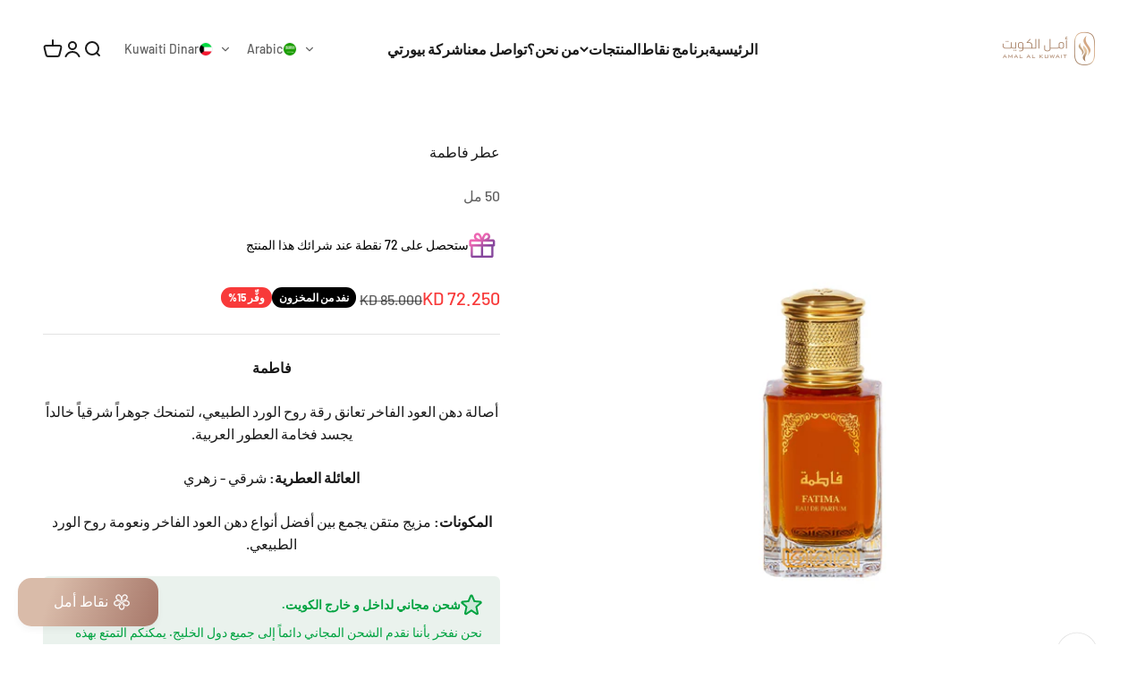

--- FILE ---
content_type: text/html; charset=utf-8
request_url: https://amalalkuwait.com/products/%D8%B9%D8%B7%D8%B1-%D9%81%D8%A7%D8%B7%D9%85%D8%A9
body_size: 55073
content:
<!doctype html>

<html lang="ar" dir="rtl">
  <head>

    <!-- TikTok Pixel Code Start -->
<script async crossorigin fetchpriority="high" src="/cdn/shopifycloud/importmap-polyfill/es-modules-shim.2.4.0.js"></script>
<script>
!function (w, d, t) {
  w.TiktokAnalyticsObject=t;var ttq=w[t]=w[t]||[];ttq.methods=["page","track","identify","instances","debug","on","off","once","ready","alias","group","enableCookie","disableCookie","holdConsent","revokeConsent","grantConsent"],ttq.setAndDefer=function(t,e){t[e]=function(){t.push([e].concat(Array.prototype.slice.call(arguments,0)))}};for(var i=0;i<ttq.methods.length;i++)ttq.setAndDefer(ttq,ttq.methods[i]);ttq.instance=function(t){for(
var e=ttq._i[t]||[],n=0;n<ttq.methods.length;n++)ttq.setAndDefer(e,ttq.methods[n]);return e},ttq.load=function(e,n){var r="https://analytics.tiktok.com/i18n/pixel/events.js",o=n&&n.partner;ttq._i=ttq._i||{},ttq._i[e]=[],ttq._i[e]._u=r,ttq._t=ttq._t||{},ttq._t[e]=+new Date,ttq._o=ttq._o||{},ttq._o[e]=n||{};n=document.createElement("script")
;n.type="text/javascript",n.async=!0,n.src=r+"?sdkid="+e+"&lib="+t;e=document.getElementsByTagName("script")[0];e.parentNode.insertBefore(n,e)};


  ttq.load('CNKNMT3C77U9NURUMMHG');
  ttq.page();
}(window, document, 'ttq');
</script>
<!-- TikTok Pixel Code End -->
    
    <meta charset="utf-8">
    <meta name="viewport" content="width=device-width, initial-scale=1.0, height=device-height, minimum-scale=1.0, maximum-scale=1.0">
    <meta name="theme-color" content="#ffffff">

    <title>عطر فاطمة</title><meta name="description" content="فاطمة أصالة دهن العود الفاخر تعانق رقة روح الورد الطبيعي، لتمنحك جوهراً شرقياً خالداً يجسد فخامة العطور العربية. العائلة العطرية: شرقي - زهري المكونات: مزيج متقن يجمع بين أفضل أنواع دهن العود الفاخر ونعومة روح الورد الطبيعي."><link rel="canonical" href="https://amalalkuwait.com/products/%d8%b9%d8%b7%d8%b1-%d9%81%d8%a7%d8%b7%d9%85%d8%a9"><link rel="shortcut icon" href="//amalalkuwait.com/cdn/shop/files/whatsapp_icon2.png?v=1695713041&width=96">
      <link rel="apple-touch-icon" href="//amalalkuwait.com/cdn/shop/files/whatsapp_icon2.png?v=1695713041&width=180"><link rel="preconnect" href="https://cdn.shopify.com">
    <link rel="preconnect" href="https://fonts.shopifycdn.com" crossorigin>
    <link rel="dns-prefetch" href="https://productreviews.shopifycdn.com"><link rel="preload" href="//amalalkuwait.com/cdn/fonts/barlow/barlow_n7.691d1d11f150e857dcbc1c10ef03d825bc378d81.woff2" as="font" type="font/woff2" crossorigin><link rel="preload" href="//amalalkuwait.com/cdn/fonts/barlow/barlow_n5.a193a1990790eba0cc5cca569d23799830e90f07.woff2" as="font" type="font/woff2" crossorigin><meta property="og:type" content="product">
  <meta property="og:title" content="عطر فاطمة">
  <meta property="product:price:amount" content="72.25">
  <meta property="product:price:currency" content="KWD"><meta property="og:image" content="http://amalalkuwait.com/cdn/shop/products/WhatsAppImage2023-02-07at6.09.54PM_38.jpg?v=1675786330&width=2048">
  <meta property="og:image:secure_url" content="https://amalalkuwait.com/cdn/shop/products/WhatsAppImage2023-02-07at6.09.54PM_38.jpg?v=1675786330&width=2048">
  <meta property="og:image:width" content="1600">
  <meta property="og:image:height" content="1600"><meta property="og:description" content="فاطمة أصالة دهن العود الفاخر تعانق رقة روح الورد الطبيعي، لتمنحك جوهراً شرقياً خالداً يجسد فخامة العطور العربية. العائلة العطرية: شرقي - زهري المكونات: مزيج متقن يجمع بين أفضل أنواع دهن العود الفاخر ونعومة روح الورد الطبيعي."><meta property="og:url" content="https://amalalkuwait.com/products/%d8%b9%d8%b7%d8%b1-%d9%81%d8%a7%d8%b7%d9%85%d8%a9">
<meta property="og:site_name" content="Amal Al Kuwait"><meta name="twitter:card" content="summary"><meta name="twitter:title" content="عطر فاطمة">
  <meta name="twitter:description" content="فاطمة
أصالة دهن العود الفاخر تعانق رقة روح الورد الطبيعي، لتمنحك جوهراً شرقياً خالداً يجسد فخامة العطور العربية.
العائلة العطرية: شرقي - زهري
المكونات: مزيج متقن يجمع بين أفضل أنواع دهن العود الفاخر ونعومة روح الورد الطبيعي."><meta name="twitter:image" content="https://amalalkuwait.com/cdn/shop/products/WhatsAppImage2023-02-07at6.09.54PM_38.jpg?crop=center&height=1200&v=1675786330&width=1200">
  <meta name="twitter:image:alt" content=""><script type="application/ld+json">{"@context":"http:\/\/schema.org\/","@id":"\/products\/%D8%B9%D8%B7%D8%B1-%D9%81%D8%A7%D8%B7%D9%85%D8%A9#product","@type":"Product","brand":{"@type":"Brand","name":"50 مل"},"category":"Eaux de Parfum","description":"فاطمة\nأصالة دهن العود الفاخر تعانق رقة روح الورد الطبيعي، لتمنحك جوهراً شرقياً خالداً يجسد فخامة العطور العربية.\nالعائلة العطرية: شرقي - زهري\nالمكونات: مزيج متقن يجمع بين أفضل أنواع دهن العود الفاخر ونعومة روح الورد الطبيعي.","image":"https:\/\/amalalkuwait.com\/cdn\/shop\/products\/WhatsAppImage2023-02-07at6.09.54PM_38.jpg?v=1675786330\u0026width=1920","mpn":"3000137","name":"عطر فاطمة","offers":{"@id":"\/products\/%D8%B9%D8%B7%D8%B1-%D9%81%D8%A7%D8%B7%D9%85%D8%A9?variant=36623011152036#offer","@type":"Offer","availability":"http:\/\/schema.org\/OutOfStock","price":"72.250","priceCurrency":"KWD","url":"https:\/\/amalalkuwait.com\/products\/%D8%B9%D8%B7%D8%B1-%D9%81%D8%A7%D8%B7%D9%85%D8%A9?variant=36623011152036"},"sku":"3000137","url":"https:\/\/amalalkuwait.com\/products\/%D8%B9%D8%B7%D8%B1-%D9%81%D8%A7%D8%B7%D9%85%D8%A9"}</script><script type="application/ld+json">
  {
    "@context": "https://schema.org",
    "@type": "BreadcrumbList",
    "itemListElement": [{
        "@type": "ListItem",
        "position": 1,
        "name": "الصفحة الرئيسية",
        "item": "https://amalalkuwait.com"
      },{
            "@type": "ListItem",
            "position": 2,
            "name": "عطر فاطمة",
            "item": "https://amalalkuwait.com/products/%D8%B9%D8%B7%D8%B1-%D9%81%D8%A7%D8%B7%D9%85%D8%A9"
          }]
  }
</script><style>/* Typography (heading) */
  @font-face {
  font-family: Barlow;
  font-weight: 700;
  font-style: normal;
  font-display: fallback;
  src: url("//amalalkuwait.com/cdn/fonts/barlow/barlow_n7.691d1d11f150e857dcbc1c10ef03d825bc378d81.woff2") format("woff2"),
       url("//amalalkuwait.com/cdn/fonts/barlow/barlow_n7.4fdbb1cb7da0e2c2f88492243ffa2b4f91924840.woff") format("woff");
}

@font-face {
  font-family: Barlow;
  font-weight: 700;
  font-style: italic;
  font-display: fallback;
  src: url("//amalalkuwait.com/cdn/fonts/barlow/barlow_i7.50e19d6cc2ba5146fa437a5a7443c76d5d730103.woff2") format("woff2"),
       url("//amalalkuwait.com/cdn/fonts/barlow/barlow_i7.47e9f98f1b094d912e6fd631cc3fe93d9f40964f.woff") format("woff");
}

/* Typography (body) */
  @font-face {
  font-family: Barlow;
  font-weight: 500;
  font-style: normal;
  font-display: fallback;
  src: url("//amalalkuwait.com/cdn/fonts/barlow/barlow_n5.a193a1990790eba0cc5cca569d23799830e90f07.woff2") format("woff2"),
       url("//amalalkuwait.com/cdn/fonts/barlow/barlow_n5.ae31c82169b1dc0715609b8cc6a610b917808358.woff") format("woff");
}

@font-face {
  font-family: Barlow;
  font-weight: 500;
  font-style: italic;
  font-display: fallback;
  src: url("//amalalkuwait.com/cdn/fonts/barlow/barlow_i5.714d58286997b65cd479af615cfa9bb0a117a573.woff2") format("woff2"),
       url("//amalalkuwait.com/cdn/fonts/barlow/barlow_i5.0120f77e6447d3b5df4bbec8ad8c2d029d87fb21.woff") format("woff");
}

@font-face {
  font-family: Barlow;
  font-weight: 700;
  font-style: normal;
  font-display: fallback;
  src: url("//amalalkuwait.com/cdn/fonts/barlow/barlow_n7.691d1d11f150e857dcbc1c10ef03d825bc378d81.woff2") format("woff2"),
       url("//amalalkuwait.com/cdn/fonts/barlow/barlow_n7.4fdbb1cb7da0e2c2f88492243ffa2b4f91924840.woff") format("woff");
}

@font-face {
  font-family: Barlow;
  font-weight: 700;
  font-style: italic;
  font-display: fallback;
  src: url("//amalalkuwait.com/cdn/fonts/barlow/barlow_i7.50e19d6cc2ba5146fa437a5a7443c76d5d730103.woff2") format("woff2"),
       url("//amalalkuwait.com/cdn/fonts/barlow/barlow_i7.47e9f98f1b094d912e6fd631cc3fe93d9f40964f.woff") format("woff");
}

:root {
    /**
     * ---------------------------------------------------------------------
     * SPACING VARIABLES
     *
     * We are using a spacing inspired from frameworks like Tailwind CSS.
     * ---------------------------------------------------------------------
     */
    --spacing-0-5: 0.125rem; /* 2px */
    --spacing-1: 0.25rem; /* 4px */
    --spacing-1-5: 0.375rem; /* 6px */
    --spacing-2: 0.5rem; /* 8px */
    --spacing-2-5: 0.625rem; /* 10px */
    --spacing-3: 0.75rem; /* 12px */
    --spacing-3-5: 0.875rem; /* 14px */
    --spacing-4: 1rem; /* 16px */
    --spacing-4-5: 1.125rem; /* 18px */
    --spacing-5: 1.25rem; /* 20px */
    --spacing-5-5: 1.375rem; /* 22px */
    --spacing-6: 1.5rem; /* 24px */
    --spacing-6-5: 1.625rem; /* 26px */
    --spacing-7: 1.75rem; /* 28px */
    --spacing-7-5: 1.875rem; /* 30px */
    --spacing-8: 2rem; /* 32px */
    --spacing-8-5: 2.125rem; /* 34px */
    --spacing-9: 2.25rem; /* 36px */
    --spacing-9-5: 2.375rem; /* 38px */
    --spacing-10: 2.5rem; /* 40px */
    --spacing-11: 2.75rem; /* 44px */
    --spacing-12: 3rem; /* 48px */
    --spacing-14: 3.5rem; /* 56px */
    --spacing-16: 4rem; /* 64px */
    --spacing-18: 4.5rem; /* 72px */
    --spacing-20: 5rem; /* 80px */
    --spacing-24: 6rem; /* 96px */
    --spacing-28: 7rem; /* 112px */
    --spacing-32: 8rem; /* 128px */
    --spacing-36: 9rem; /* 144px */
    --spacing-40: 10rem; /* 160px */
    --spacing-44: 11rem; /* 176px */
    --spacing-48: 12rem; /* 192px */
    --spacing-52: 13rem; /* 208px */
    --spacing-56: 14rem; /* 224px */
    --spacing-60: 15rem; /* 240px */
    --spacing-64: 16rem; /* 256px */
    --spacing-72: 18rem; /* 288px */
    --spacing-80: 20rem; /* 320px */
    --spacing-96: 24rem; /* 384px */

    /* Container */
    --container-max-width: 1440px;
    --container-narrow-max-width: 1190px;
    --container-gutter: var(--spacing-5);
    --section-outer-spacing-block: var(--spacing-12);
    --section-inner-max-spacing-block: var(--spacing-10);
    --section-inner-spacing-inline: var(--container-gutter);
    --section-stack-spacing-block: var(--spacing-8);

    /* Grid gutter */
    --grid-gutter: var(--spacing-5);

    /* Product list settings */
    --product-list-row-gap: var(--spacing-8);
    --product-list-column-gap: var(--grid-gutter);

    /* Form settings */
    --input-gap: var(--spacing-2);
    --input-height: 2.625rem;
    --input-padding-inline: var(--spacing-4);

    /* Other sizes */
    --sticky-area-height: calc(var(--sticky-announcement-bar-enabled, 0) * var(--announcement-bar-height, 0px) + var(--sticky-header-enabled, 0) * var(--header-height, 0px));

    /* RTL support */
    --transform-logical-flip: 1;
    --transform-origin-start: left;
    --transform-origin-end: right;

    /**
     * ---------------------------------------------------------------------
     * TYPOGRAPHY
     * ---------------------------------------------------------------------
     */

    /* Font properties */
    --heading-font-family: Barlow, sans-serif;
    --heading-font-weight: 700;
    --heading-font-style: normal;
    --heading-text-transform: normal;
    --heading-letter-spacing: 0;
    --text-font-family: Barlow, sans-serif;
    --text-font-weight: 500;
    --text-font-style: normal;
    --text-letter-spacing: 0;

    /* Font sizes */
    --text-h0: 3rem;
    --text-h1: 2.5rem;
    --text-h2: 2rem;
    --text-h3: 1.5rem;
    --text-h4: 1.375rem;
    --text-h5: 1.125rem;
    --text-h6: 1rem;
    --text-xs: 0.6875rem;
    --text-sm: 0.75rem;
    --text-base: 0.875rem;
    --text-lg: 1.125rem;

    /**
     * ---------------------------------------------------------------------
     * COLORS
     * ---------------------------------------------------------------------
     */

    /* Color settings */--accent: 162 123 93;
    --text-primary: 26 26 26;
    --background-primary: 255 255 255;
    --dialog-background: 255 255 255;
    --border-color: var(--text-color, var(--text-primary)) / 0.12;

    /* Button colors */
    --button-background-primary: 162 123 93;
    --button-text-primary: 255 255 255;
    --button-background-secondary: 229 202 167;
    --button-text-secondary: 26 26 26;

    /* Status colors */
    --success-background: 224 244 232;
    --success-text: 0 163 65;
    --warning-background: 255 246 233;
    --warning-text: 255 183 74;
    --error-background: 254 231 231;
    --error-text: 248 58 58;

    /* Product colors */
    --on-sale-text: 248 58 58;
    --on-sale-badge-background: 248 58 58;
    --on-sale-badge-text: 255 255 255;
    --sold-out-badge-background: 0 0 0;
    --sold-out-badge-text: 255 255 255;
    --primary-badge-background: 128 60 238;
    --primary-badge-text: 255 255 255;
    --star-color: 255 183 74;
    --product-card-background: 255 255 255;
    --product-card-text: 26 26 26;

    /* Header colors */
    --header-background: 255 255 255;
    --header-text: 26 26 26;

    /* Footer colors */
    --footer-background: 246 245 247;
    --footer-text: 26 26 26;

    /* Rounded variables (used for border radius) */
    --rounded-xs: 0.25rem;
    --rounded-sm: 0.375rem;
    --rounded: 0.75rem;
    --rounded-lg: 1.5rem;
    --rounded-full: 9999px;

    --rounded-button: 3.75rem;
    --rounded-input: 0.5rem;

    /* Box shadow */
    --shadow-sm: 0 2px 8px rgb(var(--text-primary) / 0.1);
    --shadow: 0 5px 15px rgb(var(--text-primary) / 0.1);
    --shadow-md: 0 5px 30px rgb(var(--text-primary) / 0.1);
    --shadow-block: 0px 18px 50px rgb(var(--text-primary) / 0.1);

    /**
     * ---------------------------------------------------------------------
     * OTHER
     * ---------------------------------------------------------------------
     */

    --stagger-products-reveal-opacity: 0;
    --cursor-close-svg-url: url(//amalalkuwait.com/cdn/shop/t/31/assets/cursor-close.svg?v=147174565022153725511723097138);
    --cursor-zoom-in-svg-url: url(//amalalkuwait.com/cdn/shop/t/31/assets/cursor-zoom-in.svg?v=154953035094101115921723097138);
    --cursor-zoom-out-svg-url: url(//amalalkuwait.com/cdn/shop/t/31/assets/cursor-zoom-out.svg?v=16155520337305705181723097138);
    --checkmark-svg-url: url(//amalalkuwait.com/cdn/shop/t/31/assets/checkmark.svg?v=77552481021870063511723097138);
  }

  [dir="rtl"]:root {
    /* RTL support */
    --transform-logical-flip: -1;
    --transform-origin-start: right;
    --transform-origin-end: left;
  }

  @media screen and (min-width: 700px) {
    :root {
      /* Typography (font size) */
      --text-h0: 4rem;
      --text-h1: 3rem;
      --text-h2: 2.5rem;
      --text-h3: 2rem;
      --text-h4: 1.625rem;
      --text-h5: 1.25rem;
      --text-h6: 1.125rem;

      --text-xs: 0.75rem;
      --text-sm: 0.875rem;
      --text-base: 1.0rem;
      --text-lg: 1.25rem;

      /* Spacing */
      --container-gutter: 2rem;
      --section-outer-spacing-block: var(--spacing-16);
      --section-inner-max-spacing-block: var(--spacing-12);
      --section-inner-spacing-inline: var(--spacing-12);
      --section-stack-spacing-block: var(--spacing-12);

      /* Grid gutter */
      --grid-gutter: var(--spacing-6);

      /* Product list settings */
      --product-list-row-gap: var(--spacing-12);

      /* Form settings */
      --input-gap: 1rem;
      --input-height: 3.125rem;
      --input-padding-inline: var(--spacing-5);
    }
  }

  @media screen and (min-width: 1000px) {
    :root {
      /* Spacing settings */
      --container-gutter: var(--spacing-12);
      --section-outer-spacing-block: var(--spacing-18);
      --section-inner-max-spacing-block: var(--spacing-16);
      --section-inner-spacing-inline: var(--spacing-16);
      --section-stack-spacing-block: var(--spacing-12);
    }
  }

  @media screen and (min-width: 1150px) {
    :root {
      /* Spacing settings */
      --container-gutter: var(--spacing-12);
      --section-outer-spacing-block: var(--spacing-20);
      --section-inner-max-spacing-block: var(--spacing-16);
      --section-inner-spacing-inline: var(--spacing-16);
      --section-stack-spacing-block: var(--spacing-12);
    }
  }

  @media screen and (min-width: 1400px) {
    :root {
      /* Typography (font size) */
      --text-h0: 5rem;
      --text-h1: 3.75rem;
      --text-h2: 3rem;
      --text-h3: 2.25rem;
      --text-h4: 2rem;
      --text-h5: 1.5rem;
      --text-h6: 1.25rem;

      --section-outer-spacing-block: var(--spacing-24);
      --section-inner-max-spacing-block: var(--spacing-18);
      --section-inner-spacing-inline: var(--spacing-18);
    }
  }

  @media screen and (min-width: 1600px) {
    :root {
      --section-outer-spacing-block: var(--spacing-24);
      --section-inner-max-spacing-block: var(--spacing-20);
      --section-inner-spacing-inline: var(--spacing-20);
    }
  }

  /**
   * ---------------------------------------------------------------------
   * LIQUID DEPENDANT CSS
   *
   * Our main CSS is Liquid free, but some very specific features depend on
   * theme settings, so we have them here
   * ---------------------------------------------------------------------
   */@media screen and (pointer: fine) {
        .button:not([disabled]):hover, .btn:not([disabled]):hover, .shopify-payment-button__button--unbranded:not([disabled]):hover {
          --button-background-opacity: 0.85;
        }

        .button--subdued:not([disabled]):hover {
          --button-background: var(--text-color) / .05 !important;
        }
      }</style><script>
  // This allows to expose several variables to the global scope, to be used in scripts
  window.themeVariables = {
    settings: {
      showPageTransition: true,
      staggerProductsApparition: true,
      reduceDrawerAnimation: false,
      reduceMenuAnimation: false,
      headingApparition: "split_clip",
      pageType: "product",
      moneyFormat: "\u003cspan class=trans-money\u003e{{amount}}\u003c\/span\u003e",
      moneyWithCurrencyFormat: "\u003cspan class=trans-money\u003e{{amount}} KD\u003c\/span\u003e",
      currencyCodeEnabled: true,
      cartType: "drawer",
      showDiscount: true,
      discountMode: "percentage",
      pageBackground: "#ffffff",
      textColor: "#1a1a1a"
    },

    strings: {
      accessibilityClose: "إغلاق",
      accessibilityNext: "التالي",
      accessibilityPrevious: "السابق",
      closeGallery: "إغلاق المعرض",
      zoomGallery: "تكبير",
      errorGallery: "يتعذَّر تحميل الصورة",
      searchNoResults: "لم يتم العثور على نتائج.",
      addOrderNote: "إضافة ملاحظة للطلب",
      editOrderNote: "تعديل ملاحظة الطلب",
      shippingEstimatorNoResults: "عذرًا، نحن لا نشحن إلى عنوانك.",
      shippingEstimatorOneResult: "هناك سعر شحن واحد لعنوانك:",
      shippingEstimatorMultipleResults: "هناك أسعار شحن متعددة لعنوانك:",
      shippingEstimatorError: "حدث خطأ واحد أو أكثر في أثناء استرداد أسعار الشحن:"
    },

    breakpoints: {
      'sm': 'screen and (min-width: 700px)',
      'md': 'screen and (min-width: 1000px)',
      'lg': 'screen and (min-width: 1150px)',
      'xl': 'screen and (min-width: 1400px)',

      'sm-max': 'screen and (max-width: 699px)',
      'md-max': 'screen and (max-width: 999px)',
      'lg-max': 'screen and (max-width: 1149px)',
      'xl-max': 'screen and (max-width: 1399px)'
    }
  };window.addEventListener('DOMContentLoaded', () => {
      const isReloaded = (window.performance.navigation && window.performance.navigation.type === 1) || window.performance.getEntriesByType('navigation').map((nav) => nav.type).includes('reload');

      if ('animate' in document.documentElement && window.matchMedia('(prefers-reduced-motion: no-preference)').matches && document.referrer.includes(location.host) && !isReloaded) {
        document.body.animate({opacity: [0, 1]}, {duration: 115, fill: 'forwards'});
      }
    });

    window.addEventListener('pageshow', (event) => {
      document.body.classList.remove('page-transition');

      if (event.persisted) {
        document.body.animate({opacity: [0, 1]}, {duration: 0, fill: 'forwards'});
      }
    });// For detecting native share
  document.documentElement.classList.add(`native-share--${navigator.share ? 'enabled' : 'disabled'}`);// We save the product ID in local storage to be eventually used for recently viewed section
    try {
      const recentlyViewedProducts = new Set(JSON.parse(localStorage.getItem('theme:recently-viewed-products') || '[]'));

      recentlyViewedProducts.delete(5785711050916); // Delete first to re-move the product
      recentlyViewedProducts.add(5785711050916);

      localStorage.setItem('theme:recently-viewed-products', JSON.stringify(Array.from(recentlyViewedProducts.values()).reverse()));
    } catch (e) {
      // Safari in private mode does not allow setting item, we silently fail
    }</script><script>
      if (!(HTMLScriptElement.supports && HTMLScriptElement.supports('importmap'))) {
        const importMapPolyfill = document.createElement('script');
        importMapPolyfill.async = true;
        importMapPolyfill.src = "//amalalkuwait.com/cdn/shop/t/31/assets/es-module-shims.min.js?v=140375185335194536761723097099";

        document.head.appendChild(importMapPolyfill);
      }
    </script>

    <script type="importmap">{
        "imports": {
          "vendor": "//amalalkuwait.com/cdn/shop/t/31/assets/vendor.min.js?v=162910149792179071561723097099",
          "theme": "//amalalkuwait.com/cdn/shop/t/31/assets/theme.js?v=160772177575422930361723097099",
          "photoswipe": "//amalalkuwait.com/cdn/shop/t/31/assets/photoswipe.min.js?v=13374349288281597431723097099"
        }
      }
    </script>

    <script type="module" src="//amalalkuwait.com/cdn/shop/t/31/assets/vendor.min.js?v=162910149792179071561723097099"></script>
    <script type="module" src="//amalalkuwait.com/cdn/shop/t/31/assets/theme.js?v=160772177575422930361723097099"></script>

    <script>window.performance && window.performance.mark && window.performance.mark('shopify.content_for_header.start');</script><meta name="google-site-verification" content="o666tQCEesaGbp2uc7s-QWcByDr5l4X5F0tExrNmaKI">
<meta name="google-site-verification" content="UFFiUm-sVHPRa_bTETQf-YwkIa2mavyeBXv_jKu5Cyg">
<meta id="shopify-digital-wallet" name="shopify-digital-wallet" content="/48893853860/digital_wallets/dialog">
<link rel="alternate" hreflang="x-default" href="https://amalalkuwait.com/products/%D8%B9%D8%B7%D8%B1-%D9%81%D8%A7%D8%B7%D9%85%D8%A9">
<link rel="alternate" hreflang="ar-SA" href="https://amalalkuwait.com/ar-sa/products/%D8%B9%D8%B7%D8%B1-%D9%81%D8%A7%D8%B7%D9%85%D8%A9">
<link rel="alternate" hreflang="ar-QA" href="https://amalalkuwait.com/ar-qa/products/%D8%B9%D8%B7%D8%B1-%D9%81%D8%A7%D8%B7%D9%85%D8%A9">
<link rel="alternate" hreflang="ar-OM" href="https://amalalkuwait.com/ar-om/products/%D8%B9%D8%B7%D8%B1-%D9%81%D8%A7%D8%B7%D9%85%D8%A9">
<link rel="alternate" hreflang="ar-BH" href="https://amalalkuwait.com/ar-bh/products/%D8%B9%D8%B7%D8%B1-%D9%81%D8%A7%D8%B7%D9%85%D8%A9">
<link rel="alternate" hreflang="ar-AE" href="https://amalalkuwait.com/ar-ae/products/%D8%B9%D8%B7%D8%B1-%D9%81%D8%A7%D8%B7%D9%85%D8%A9">
<link rel="alternate" hreflang="ar-KW" href="https://amalalkuwait.com/products/%D8%B9%D8%B7%D8%B1-%D9%81%D8%A7%D8%B7%D9%85%D8%A9">
<link rel="alternate" type="application/json+oembed" href="https://amalalkuwait.com/products/%d8%b9%d8%b7%d8%b1-%d9%81%d8%a7%d8%b7%d9%85%d8%a9.oembed">
<script async="async" src="/checkouts/internal/preloads.js?locale=ar-KW"></script>
<script id="shopify-features" type="application/json">{"accessToken":"1940b503ec211968bf36a68e89d867d7","betas":["rich-media-storefront-analytics"],"domain":"amalalkuwait.com","predictiveSearch":false,"shopId":48893853860,"locale":"ar"}</script>
<script>var Shopify = Shopify || {};
Shopify.shop = "amal-al-kuwait.myshopify.com";
Shopify.locale = "ar";
Shopify.currency = {"active":"KWD","rate":"1.0"};
Shopify.country = "KW";
Shopify.theme = {"name":"Updated copy of Impact","id":142987755761,"schema_name":"Impact","schema_version":"6.1.0","theme_store_id":1190,"role":"main"};
Shopify.theme.handle = "null";
Shopify.theme.style = {"id":null,"handle":null};
Shopify.cdnHost = "amalalkuwait.com/cdn";
Shopify.routes = Shopify.routes || {};
Shopify.routes.root = "/";</script>
<script type="module">!function(o){(o.Shopify=o.Shopify||{}).modules=!0}(window);</script>
<script>!function(o){function n(){var o=[];function n(){o.push(Array.prototype.slice.apply(arguments))}return n.q=o,n}var t=o.Shopify=o.Shopify||{};t.loadFeatures=n(),t.autoloadFeatures=n()}(window);</script>
<script id="shop-js-analytics" type="application/json">{"pageType":"product"}</script>
<script defer="defer" async type="module" src="//amalalkuwait.com/cdn/shopifycloud/shop-js/modules/v2/client.init-shop-cart-sync_BT-GjEfc.en.esm.js"></script>
<script defer="defer" async type="module" src="//amalalkuwait.com/cdn/shopifycloud/shop-js/modules/v2/chunk.common_D58fp_Oc.esm.js"></script>
<script defer="defer" async type="module" src="//amalalkuwait.com/cdn/shopifycloud/shop-js/modules/v2/chunk.modal_xMitdFEc.esm.js"></script>
<script type="module">
  await import("//amalalkuwait.com/cdn/shopifycloud/shop-js/modules/v2/client.init-shop-cart-sync_BT-GjEfc.en.esm.js");
await import("//amalalkuwait.com/cdn/shopifycloud/shop-js/modules/v2/chunk.common_D58fp_Oc.esm.js");
await import("//amalalkuwait.com/cdn/shopifycloud/shop-js/modules/v2/chunk.modal_xMitdFEc.esm.js");

  window.Shopify.SignInWithShop?.initShopCartSync?.({"fedCMEnabled":true,"windoidEnabled":true});

</script>
<script>(function() {
  var isLoaded = false;
  function asyncLoad() {
    if (isLoaded) return;
    isLoaded = true;
    var urls = ["https:\/\/chimpstatic.com\/mcjs-connected\/js\/users\/03d4f70ba423206c735f47d73\/54ba75392996f1410fdc2dcf0.js?shop=amal-al-kuwait.myshopify.com","https:\/\/intg.snapchat.com\/shopify\/shopify-scevent-init.js?id=fbe4daaa-49a3-4ef0-97c1-938b3be768ef\u0026shop=amal-al-kuwait.myshopify.com","https:\/\/script.pop-convert.com\/new-micro\/production.pc.min.js?unique_id=amal-al-kuwait.myshopify.com\u0026shop=amal-al-kuwait.myshopify.com","https:\/\/cdn.s3.pop-convert.com\/pcjs.production.min.js?unique_id=amal-al-kuwait.myshopify.com\u0026shop=amal-al-kuwait.myshopify.com"];
    for (var i = 0; i < urls.length; i++) {
      var s = document.createElement('script');
      s.type = 'text/javascript';
      s.async = true;
      s.src = urls[i];
      var x = document.getElementsByTagName('script')[0];
      x.parentNode.insertBefore(s, x);
    }
  };
  if(window.attachEvent) {
    window.attachEvent('onload', asyncLoad);
  } else {
    window.addEventListener('load', asyncLoad, false);
  }
})();</script>
<script id="__st">var __st={"a":48893853860,"offset":10800,"reqid":"e3cde095-3723-4889-91fa-ef767b76edaf-1769048478","pageurl":"amalalkuwait.com\/products\/%D8%B9%D8%B7%D8%B1-%D9%81%D8%A7%D8%B7%D9%85%D8%A9","u":"1ae5796d2c91","p":"product","rtyp":"product","rid":5785711050916};</script>
<script>window.ShopifyPaypalV4VisibilityTracking = true;</script>
<script id="captcha-bootstrap">!function(){'use strict';const t='contact',e='account',n='new_comment',o=[[t,t],['blogs',n],['comments',n],[t,'customer']],c=[[e,'customer_login'],[e,'guest_login'],[e,'recover_customer_password'],[e,'create_customer']],r=t=>t.map((([t,e])=>`form[action*='/${t}']:not([data-nocaptcha='true']) input[name='form_type'][value='${e}']`)).join(','),a=t=>()=>t?[...document.querySelectorAll(t)].map((t=>t.form)):[];function s(){const t=[...o],e=r(t);return a(e)}const i='password',u='form_key',d=['recaptcha-v3-token','g-recaptcha-response','h-captcha-response',i],f=()=>{try{return window.sessionStorage}catch{return}},m='__shopify_v',_=t=>t.elements[u];function p(t,e,n=!1){try{const o=window.sessionStorage,c=JSON.parse(o.getItem(e)),{data:r}=function(t){const{data:e,action:n}=t;return t[m]||n?{data:e,action:n}:{data:t,action:n}}(c);for(const[e,n]of Object.entries(r))t.elements[e]&&(t.elements[e].value=n);n&&o.removeItem(e)}catch(o){console.error('form repopulation failed',{error:o})}}const l='form_type',E='cptcha';function T(t){t.dataset[E]=!0}const w=window,h=w.document,L='Shopify',v='ce_forms',y='captcha';let A=!1;((t,e)=>{const n=(g='f06e6c50-85a8-45c8-87d0-21a2b65856fe',I='https://cdn.shopify.com/shopifycloud/storefront-forms-hcaptcha/ce_storefront_forms_captcha_hcaptcha.v1.5.2.iife.js',D={infoText:'Protected by hCaptcha',privacyText:'Privacy',termsText:'Terms'},(t,e,n)=>{const o=w[L][v],c=o.bindForm;if(c)return c(t,g,e,D).then(n);var r;o.q.push([[t,g,e,D],n]),r=I,A||(h.body.append(Object.assign(h.createElement('script'),{id:'captcha-provider',async:!0,src:r})),A=!0)});var g,I,D;w[L]=w[L]||{},w[L][v]=w[L][v]||{},w[L][v].q=[],w[L][y]=w[L][y]||{},w[L][y].protect=function(t,e){n(t,void 0,e),T(t)},Object.freeze(w[L][y]),function(t,e,n,w,h,L){const[v,y,A,g]=function(t,e,n){const i=e?o:[],u=t?c:[],d=[...i,...u],f=r(d),m=r(i),_=r(d.filter((([t,e])=>n.includes(e))));return[a(f),a(m),a(_),s()]}(w,h,L),I=t=>{const e=t.target;return e instanceof HTMLFormElement?e:e&&e.form},D=t=>v().includes(t);t.addEventListener('submit',(t=>{const e=I(t);if(!e)return;const n=D(e)&&!e.dataset.hcaptchaBound&&!e.dataset.recaptchaBound,o=_(e),c=g().includes(e)&&(!o||!o.value);(n||c)&&t.preventDefault(),c&&!n&&(function(t){try{if(!f())return;!function(t){const e=f();if(!e)return;const n=_(t);if(!n)return;const o=n.value;o&&e.removeItem(o)}(t);const e=Array.from(Array(32),(()=>Math.random().toString(36)[2])).join('');!function(t,e){_(t)||t.append(Object.assign(document.createElement('input'),{type:'hidden',name:u})),t.elements[u].value=e}(t,e),function(t,e){const n=f();if(!n)return;const o=[...t.querySelectorAll(`input[type='${i}']`)].map((({name:t})=>t)),c=[...d,...o],r={};for(const[a,s]of new FormData(t).entries())c.includes(a)||(r[a]=s);n.setItem(e,JSON.stringify({[m]:1,action:t.action,data:r}))}(t,e)}catch(e){console.error('failed to persist form',e)}}(e),e.submit())}));const S=(t,e)=>{t&&!t.dataset[E]&&(n(t,e.some((e=>e===t))),T(t))};for(const o of['focusin','change'])t.addEventListener(o,(t=>{const e=I(t);D(e)&&S(e,y())}));const B=e.get('form_key'),M=e.get(l),P=B&&M;t.addEventListener('DOMContentLoaded',(()=>{const t=y();if(P)for(const e of t)e.elements[l].value===M&&p(e,B);[...new Set([...A(),...v().filter((t=>'true'===t.dataset.shopifyCaptcha))])].forEach((e=>S(e,t)))}))}(h,new URLSearchParams(w.location.search),n,t,e,['guest_login'])})(!0,!0)}();</script>
<script integrity="sha256-4kQ18oKyAcykRKYeNunJcIwy7WH5gtpwJnB7kiuLZ1E=" data-source-attribution="shopify.loadfeatures" defer="defer" src="//amalalkuwait.com/cdn/shopifycloud/storefront/assets/storefront/load_feature-a0a9edcb.js" crossorigin="anonymous"></script>
<script data-source-attribution="shopify.dynamic_checkout.dynamic.init">var Shopify=Shopify||{};Shopify.PaymentButton=Shopify.PaymentButton||{isStorefrontPortableWallets:!0,init:function(){window.Shopify.PaymentButton.init=function(){};var t=document.createElement("script");t.src="https://amalalkuwait.com/cdn/shopifycloud/portable-wallets/latest/portable-wallets.ar.js",t.type="module",document.head.appendChild(t)}};
</script>
<script data-source-attribution="shopify.dynamic_checkout.buyer_consent">
  function portableWalletsHideBuyerConsent(e){var t=document.getElementById("shopify-buyer-consent"),n=document.getElementById("shopify-subscription-policy-button");t&&n&&(t.classList.add("hidden"),t.setAttribute("aria-hidden","true"),n.removeEventListener("click",e))}function portableWalletsShowBuyerConsent(e){var t=document.getElementById("shopify-buyer-consent"),n=document.getElementById("shopify-subscription-policy-button");t&&n&&(t.classList.remove("hidden"),t.removeAttribute("aria-hidden"),n.addEventListener("click",e))}window.Shopify?.PaymentButton&&(window.Shopify.PaymentButton.hideBuyerConsent=portableWalletsHideBuyerConsent,window.Shopify.PaymentButton.showBuyerConsent=portableWalletsShowBuyerConsent);
</script>
<script data-source-attribution="shopify.dynamic_checkout.cart.bootstrap">document.addEventListener("DOMContentLoaded",(function(){function t(){return document.querySelector("shopify-accelerated-checkout-cart, shopify-accelerated-checkout")}if(t())Shopify.PaymentButton.init();else{new MutationObserver((function(e,n){t()&&(Shopify.PaymentButton.init(),n.disconnect())})).observe(document.body,{childList:!0,subtree:!0})}}));
</script>

<script>window.performance && window.performance.mark && window.performance.mark('shopify.content_for_header.end');</script>
<link href="//amalalkuwait.com/cdn/shop/t/31/assets/theme.css?v=128918961707142693281723097099" rel="stylesheet" type="text/css" media="all" /><!-- BEGIN app block: shopify://apps/transtore/blocks/switcher_embed_block/afeffe82-e563-4f78-90f4-f1e3d96286c3 --><script>
    (function(){
        function logChangesTS(mutations, observer) {
            let evaluateTS = document.evaluate('//*[text()[contains(.,"trans-money")]]',document,null,XPathResult.ORDERED_NODE_SNAPSHOT_TYPE,null);
            for (let iTS = 0; iTS < evaluateTS.snapshotLength; iTS++) {
                let elTS = evaluateTS.snapshotItem(iTS);
                let innerHtmlTS = elTS?.innerHTML ? elTS.innerHTML : "";
                if(innerHtmlTS && !["SCRIPT", "LINK", "STYLE", "NOSCRIPT"].includes(elTS.nodeName)){
                    elTS.innerHTML = innerHtmlTS.replaceAll("&lt;", "<").replaceAll("&gt;", ">");
                }
            }
        }
        const observerTS = new MutationObserver(logChangesTS);
        observerTS.observe(document.documentElement, { subtree : true, childList: true });
    })();

    window._transtoreStore = {
        ...(window._transtoreStore || {}),
        pageType: "product",
        cartType: 'drawer',
        currenciesEnabled: [],
        currency: {
            code: 'KWD',
            symbol: 'د.ك',
            name: 'Kuwaiti Dinar',
            active: 'KWD',
            rate: ''
        },
        product: {
            id: '5785711050916',
        },
        moneyWithCurrencyFormat: "<span class=trans-money>{{amount}} KD</span>",
        moneyFormat: "<span class=trans-money>{{amount}}</span>",
        currencyCodeEnabled: 'true',
        shop: "amalalkuwait.com",
        locale: "ar",
        country: "KW",
        designMode: false,
        theme: {},
        cdnHost: "",
        routes: { "root": "/" },
        market: {
            id: "337150193",
            handle: "kw"
        },
        enabledLocales: [{"shop_locale":{"locale":"ar","enabled":true,"primary":true,"published":true}}],
    };
    
        _transtoreStore.currenciesEnabled.push("KWD");
    
</script>

<!-- END app block --><!-- BEGIN app block: shopify://apps/uppromote-affiliate/blocks/core-script/64c32457-930d-4cb9-9641-e24c0d9cf1f4 --><!-- BEGIN app snippet: core-metafields-setting --><!--suppress ES6ConvertVarToLetConst -->
<script type="application/json" id="core-uppromote-settings">{"app_env":{"env":"production"}}</script>
<script type="application/json" id="core-uppromote-cart">{"note":null,"attributes":{},"original_total_price":0,"total_price":0,"total_discount":0,"total_weight":0.0,"item_count":0,"items":[],"requires_shipping":false,"currency":"KWD","items_subtotal_price":0,"cart_level_discount_applications":[],"checkout_charge_amount":0}</script>
<script id="core-uppromote-quick-store-tracking-vars">
    function getDocumentContext(){const{href:a,hash:b,host:c,hostname:d,origin:e,pathname:f,port:g,protocol:h,search:i}=window.location,j=document.referrer,k=document.characterSet,l=document.title;return{location:{href:a,hash:b,host:c,hostname:d,origin:e,pathname:f,port:g,protocol:h,search:i},referrer:j||document.location.href,characterSet:k,title:l}}function getNavigatorContext(){const{language:a,cookieEnabled:b,languages:c,userAgent:d}=navigator;return{language:a,cookieEnabled:b,languages:c,userAgent:d}}function getWindowContext(){const{innerHeight:a,innerWidth:b,outerHeight:c,outerWidth:d,origin:e,screen:{height:j,width:k},screenX:f,screenY:g,scrollX:h,scrollY:i}=window;return{innerHeight:a,innerWidth:b,outerHeight:c,outerWidth:d,origin:e,screen:{screenHeight:j,screenWidth:k},screenX:f,screenY:g,scrollX:h,scrollY:i,location:getDocumentContext().location}}function getContext(){return{document:getDocumentContext(),navigator:getNavigatorContext(),window:getWindowContext()}}
    if (window.location.href.includes('?sca_ref=')) {
        localStorage.setItem('__up_lastViewedPageContext', JSON.stringify({
            context: getContext(),
            timestamp: new Date().toISOString(),
        }))
    }
</script>

<script id="core-uppromote-setting-booster">
    var UpPromoteCoreSettings = JSON.parse(document.getElementById('core-uppromote-settings').textContent)
    UpPromoteCoreSettings.currentCart = JSON.parse(document.getElementById('core-uppromote-cart')?.textContent || '{}')
    const idToClean = ['core-uppromote-settings', 'core-uppromote-cart', 'core-uppromote-setting-booster', 'core-uppromote-quick-store-tracking-vars']
    idToClean.forEach(id => {
        document.getElementById(id)?.remove()
    })
</script>
<!-- END app snippet -->


<!-- END app block --><script src="https://cdn.shopify.com/extensions/019bca1b-e572-7c5b-aa02-883603694f1a/ts-ext-404/assets/transtore.js" type="text/javascript" defer="defer"></script>
<link href="https://cdn.shopify.com/extensions/019bca1b-e572-7c5b-aa02-883603694f1a/ts-ext-404/assets/transtore.css" rel="stylesheet" type="text/css" media="all">
<script src="https://cdn.shopify.com/extensions/019bdee1-a01e-7784-8dda-67e27c4ae6f0/app-106/assets/core.min.js" type="text/javascript" defer="defer"></script>
<script src="https://cdn.shopify.com/extensions/019b550e-b716-72e7-9762-eb3e5f41fedf/site-66/assets/bar.js" type="text/javascript" defer="defer"></script>
<link href="https://monorail-edge.shopifysvc.com" rel="dns-prefetch">
<script>(function(){if ("sendBeacon" in navigator && "performance" in window) {try {var session_token_from_headers = performance.getEntriesByType('navigation')[0].serverTiming.find(x => x.name == '_s').description;} catch {var session_token_from_headers = undefined;}var session_cookie_matches = document.cookie.match(/_shopify_s=([^;]*)/);var session_token_from_cookie = session_cookie_matches && session_cookie_matches.length === 2 ? session_cookie_matches[1] : "";var session_token = session_token_from_headers || session_token_from_cookie || "";function handle_abandonment_event(e) {var entries = performance.getEntries().filter(function(entry) {return /monorail-edge.shopifysvc.com/.test(entry.name);});if (!window.abandonment_tracked && entries.length === 0) {window.abandonment_tracked = true;var currentMs = Date.now();var navigation_start = performance.timing.navigationStart;var payload = {shop_id: 48893853860,url: window.location.href,navigation_start,duration: currentMs - navigation_start,session_token,page_type: "product"};window.navigator.sendBeacon("https://monorail-edge.shopifysvc.com/v1/produce", JSON.stringify({schema_id: "online_store_buyer_site_abandonment/1.1",payload: payload,metadata: {event_created_at_ms: currentMs,event_sent_at_ms: currentMs}}));}}window.addEventListener('pagehide', handle_abandonment_event);}}());</script>
<script id="web-pixels-manager-setup">(function e(e,d,r,n,o){if(void 0===o&&(o={}),!Boolean(null===(a=null===(i=window.Shopify)||void 0===i?void 0:i.analytics)||void 0===a?void 0:a.replayQueue)){var i,a;window.Shopify=window.Shopify||{};var t=window.Shopify;t.analytics=t.analytics||{};var s=t.analytics;s.replayQueue=[],s.publish=function(e,d,r){return s.replayQueue.push([e,d,r]),!0};try{self.performance.mark("wpm:start")}catch(e){}var l=function(){var e={modern:/Edge?\/(1{2}[4-9]|1[2-9]\d|[2-9]\d{2}|\d{4,})\.\d+(\.\d+|)|Firefox\/(1{2}[4-9]|1[2-9]\d|[2-9]\d{2}|\d{4,})\.\d+(\.\d+|)|Chrom(ium|e)\/(9{2}|\d{3,})\.\d+(\.\d+|)|(Maci|X1{2}).+ Version\/(15\.\d+|(1[6-9]|[2-9]\d|\d{3,})\.\d+)([,.]\d+|)( \(\w+\)|)( Mobile\/\w+|) Safari\/|Chrome.+OPR\/(9{2}|\d{3,})\.\d+\.\d+|(CPU[ +]OS|iPhone[ +]OS|CPU[ +]iPhone|CPU IPhone OS|CPU iPad OS)[ +]+(15[._]\d+|(1[6-9]|[2-9]\d|\d{3,})[._]\d+)([._]\d+|)|Android:?[ /-](13[3-9]|1[4-9]\d|[2-9]\d{2}|\d{4,})(\.\d+|)(\.\d+|)|Android.+Firefox\/(13[5-9]|1[4-9]\d|[2-9]\d{2}|\d{4,})\.\d+(\.\d+|)|Android.+Chrom(ium|e)\/(13[3-9]|1[4-9]\d|[2-9]\d{2}|\d{4,})\.\d+(\.\d+|)|SamsungBrowser\/([2-9]\d|\d{3,})\.\d+/,legacy:/Edge?\/(1[6-9]|[2-9]\d|\d{3,})\.\d+(\.\d+|)|Firefox\/(5[4-9]|[6-9]\d|\d{3,})\.\d+(\.\d+|)|Chrom(ium|e)\/(5[1-9]|[6-9]\d|\d{3,})\.\d+(\.\d+|)([\d.]+$|.*Safari\/(?![\d.]+ Edge\/[\d.]+$))|(Maci|X1{2}).+ Version\/(10\.\d+|(1[1-9]|[2-9]\d|\d{3,})\.\d+)([,.]\d+|)( \(\w+\)|)( Mobile\/\w+|) Safari\/|Chrome.+OPR\/(3[89]|[4-9]\d|\d{3,})\.\d+\.\d+|(CPU[ +]OS|iPhone[ +]OS|CPU[ +]iPhone|CPU IPhone OS|CPU iPad OS)[ +]+(10[._]\d+|(1[1-9]|[2-9]\d|\d{3,})[._]\d+)([._]\d+|)|Android:?[ /-](13[3-9]|1[4-9]\d|[2-9]\d{2}|\d{4,})(\.\d+|)(\.\d+|)|Mobile Safari.+OPR\/([89]\d|\d{3,})\.\d+\.\d+|Android.+Firefox\/(13[5-9]|1[4-9]\d|[2-9]\d{2}|\d{4,})\.\d+(\.\d+|)|Android.+Chrom(ium|e)\/(13[3-9]|1[4-9]\d|[2-9]\d{2}|\d{4,})\.\d+(\.\d+|)|Android.+(UC? ?Browser|UCWEB|U3)[ /]?(15\.([5-9]|\d{2,})|(1[6-9]|[2-9]\d|\d{3,})\.\d+)\.\d+|SamsungBrowser\/(5\.\d+|([6-9]|\d{2,})\.\d+)|Android.+MQ{2}Browser\/(14(\.(9|\d{2,})|)|(1[5-9]|[2-9]\d|\d{3,})(\.\d+|))(\.\d+|)|K[Aa][Ii]OS\/(3\.\d+|([4-9]|\d{2,})\.\d+)(\.\d+|)/},d=e.modern,r=e.legacy,n=navigator.userAgent;return n.match(d)?"modern":n.match(r)?"legacy":"unknown"}(),u="modern"===l?"modern":"legacy",c=(null!=n?n:{modern:"",legacy:""})[u],f=function(e){return[e.baseUrl,"/wpm","/b",e.hashVersion,"modern"===e.buildTarget?"m":"l",".js"].join("")}({baseUrl:d,hashVersion:r,buildTarget:u}),m=function(e){var d=e.version,r=e.bundleTarget,n=e.surface,o=e.pageUrl,i=e.monorailEndpoint;return{emit:function(e){var a=e.status,t=e.errorMsg,s=(new Date).getTime(),l=JSON.stringify({metadata:{event_sent_at_ms:s},events:[{schema_id:"web_pixels_manager_load/3.1",payload:{version:d,bundle_target:r,page_url:o,status:a,surface:n,error_msg:t},metadata:{event_created_at_ms:s}}]});if(!i)return console&&console.warn&&console.warn("[Web Pixels Manager] No Monorail endpoint provided, skipping logging."),!1;try{return self.navigator.sendBeacon.bind(self.navigator)(i,l)}catch(e){}var u=new XMLHttpRequest;try{return u.open("POST",i,!0),u.setRequestHeader("Content-Type","text/plain"),u.send(l),!0}catch(e){return console&&console.warn&&console.warn("[Web Pixels Manager] Got an unhandled error while logging to Monorail."),!1}}}}({version:r,bundleTarget:l,surface:e.surface,pageUrl:self.location.href,monorailEndpoint:e.monorailEndpoint});try{o.browserTarget=l,function(e){var d=e.src,r=e.async,n=void 0===r||r,o=e.onload,i=e.onerror,a=e.sri,t=e.scriptDataAttributes,s=void 0===t?{}:t,l=document.createElement("script"),u=document.querySelector("head"),c=document.querySelector("body");if(l.async=n,l.src=d,a&&(l.integrity=a,l.crossOrigin="anonymous"),s)for(var f in s)if(Object.prototype.hasOwnProperty.call(s,f))try{l.dataset[f]=s[f]}catch(e){}if(o&&l.addEventListener("load",o),i&&l.addEventListener("error",i),u)u.appendChild(l);else{if(!c)throw new Error("Did not find a head or body element to append the script");c.appendChild(l)}}({src:f,async:!0,onload:function(){if(!function(){var e,d;return Boolean(null===(d=null===(e=window.Shopify)||void 0===e?void 0:e.analytics)||void 0===d?void 0:d.initialized)}()){var d=window.webPixelsManager.init(e)||void 0;if(d){var r=window.Shopify.analytics;r.replayQueue.forEach((function(e){var r=e[0],n=e[1],o=e[2];d.publishCustomEvent(r,n,o)})),r.replayQueue=[],r.publish=d.publishCustomEvent,r.visitor=d.visitor,r.initialized=!0}}},onerror:function(){return m.emit({status:"failed",errorMsg:"".concat(f," has failed to load")})},sri:function(e){var d=/^sha384-[A-Za-z0-9+/=]+$/;return"string"==typeof e&&d.test(e)}(c)?c:"",scriptDataAttributes:o}),m.emit({status:"loading"})}catch(e){m.emit({status:"failed",errorMsg:(null==e?void 0:e.message)||"Unknown error"})}}})({shopId: 48893853860,storefrontBaseUrl: "https://amalalkuwait.com",extensionsBaseUrl: "https://extensions.shopifycdn.com/cdn/shopifycloud/web-pixels-manager",monorailEndpoint: "https://monorail-edge.shopifysvc.com/unstable/produce_batch",surface: "storefront-renderer",enabledBetaFlags: ["2dca8a86"],webPixelsConfigList: [{"id":"1547010289","configuration":"{\"pixelCode\":\"CNKNMT3C77U9NURUMMHG\"}","eventPayloadVersion":"v1","runtimeContext":"STRICT","scriptVersion":"22e92c2ad45662f435e4801458fb78cc","type":"APP","apiClientId":4383523,"privacyPurposes":["ANALYTICS","MARKETING","SALE_OF_DATA"],"dataSharingAdjustments":{"protectedCustomerApprovalScopes":["read_customer_address","read_customer_email","read_customer_name","read_customer_personal_data","read_customer_phone"]}},{"id":"1481703665","configuration":"{\"pixelId\":\"20940a15-d2f3-4b07-a124-fdf6bbc933c1\"}","eventPayloadVersion":"v1","runtimeContext":"STRICT","scriptVersion":"c119f01612c13b62ab52809eb08154bb","type":"APP","apiClientId":2556259,"privacyPurposes":["ANALYTICS","MARKETING","SALE_OF_DATA"],"dataSharingAdjustments":{"protectedCustomerApprovalScopes":["read_customer_address","read_customer_email","read_customer_name","read_customer_personal_data","read_customer_phone"]}},{"id":"857833713","configuration":"{\"shopId\":\"211933\",\"env\":\"production\",\"metaData\":\"[]\"}","eventPayloadVersion":"v1","runtimeContext":"STRICT","scriptVersion":"bfd9a967c6567947e7b2121ef63afeee","type":"APP","apiClientId":2773553,"privacyPurposes":[],"dataSharingAdjustments":{"protectedCustomerApprovalScopes":["read_customer_address","read_customer_email","read_customer_name","read_customer_personal_data","read_customer_phone"]}},{"id":"414122225","configuration":"{\"config\":\"{\\\"pixel_id\\\":\\\"G-Z6ZM5R29HW\\\",\\\"target_country\\\":\\\"KW\\\",\\\"gtag_events\\\":[{\\\"type\\\":\\\"search\\\",\\\"action_label\\\":[\\\"G-Z6ZM5R29HW\\\",\\\"AW-10776045252\\\/6Kb_CIfJjPoCEMTNtZIo\\\"]},{\\\"type\\\":\\\"begin_checkout\\\",\\\"action_label\\\":[\\\"G-Z6ZM5R29HW\\\",\\\"AW-10776045252\\\/rEBaCITJjPoCEMTNtZIo\\\"]},{\\\"type\\\":\\\"view_item\\\",\\\"action_label\\\":[\\\"G-Z6ZM5R29HW\\\",\\\"AW-10776045252\\\/GuV9CP7IjPoCEMTNtZIo\\\",\\\"MC-3PQMX9Z23S\\\"]},{\\\"type\\\":\\\"purchase\\\",\\\"action_label\\\":[\\\"G-Z6ZM5R29HW\\\",\\\"AW-10776045252\\\/CvEWCPvIjPoCEMTNtZIo\\\",\\\"MC-3PQMX9Z23S\\\"]},{\\\"type\\\":\\\"page_view\\\",\\\"action_label\\\":[\\\"G-Z6ZM5R29HW\\\",\\\"AW-10776045252\\\/DaHCCPjIjPoCEMTNtZIo\\\",\\\"MC-3PQMX9Z23S\\\"]},{\\\"type\\\":\\\"add_payment_info\\\",\\\"action_label\\\":[\\\"G-Z6ZM5R29HW\\\",\\\"AW-10776045252\\\/3qkeCIrJjPoCEMTNtZIo\\\"]},{\\\"type\\\":\\\"add_to_cart\\\",\\\"action_label\\\":[\\\"G-Z6ZM5R29HW\\\",\\\"AW-10776045252\\\/aOG9CIHJjPoCEMTNtZIo\\\"]}],\\\"enable_monitoring_mode\\\":false}\"}","eventPayloadVersion":"v1","runtimeContext":"OPEN","scriptVersion":"b2a88bafab3e21179ed38636efcd8a93","type":"APP","apiClientId":1780363,"privacyPurposes":[],"dataSharingAdjustments":{"protectedCustomerApprovalScopes":["read_customer_address","read_customer_email","read_customer_name","read_customer_personal_data","read_customer_phone"]}},{"id":"174719217","configuration":"{\"pixel_id\":\"452309389257622\",\"pixel_type\":\"facebook_pixel\",\"metaapp_system_user_token\":\"-\"}","eventPayloadVersion":"v1","runtimeContext":"OPEN","scriptVersion":"ca16bc87fe92b6042fbaa3acc2fbdaa6","type":"APP","apiClientId":2329312,"privacyPurposes":["ANALYTICS","MARKETING","SALE_OF_DATA"],"dataSharingAdjustments":{"protectedCustomerApprovalScopes":["read_customer_address","read_customer_email","read_customer_name","read_customer_personal_data","read_customer_phone"]}},{"id":"shopify-app-pixel","configuration":"{}","eventPayloadVersion":"v1","runtimeContext":"STRICT","scriptVersion":"0450","apiClientId":"shopify-pixel","type":"APP","privacyPurposes":["ANALYTICS","MARKETING"]},{"id":"shopify-custom-pixel","eventPayloadVersion":"v1","runtimeContext":"LAX","scriptVersion":"0450","apiClientId":"shopify-pixel","type":"CUSTOM","privacyPurposes":["ANALYTICS","MARKETING"]}],isMerchantRequest: false,initData: {"shop":{"name":"Amal Al Kuwait","paymentSettings":{"currencyCode":"KWD"},"myshopifyDomain":"amal-al-kuwait.myshopify.com","countryCode":"KW","storefrontUrl":"https:\/\/amalalkuwait.com"},"customer":null,"cart":null,"checkout":null,"productVariants":[{"price":{"amount":72.25,"currencyCode":"KWD"},"product":{"title":"عطر فاطمة","vendor":"50 مل","id":"5785711050916","untranslatedTitle":"عطر فاطمة","url":"\/products\/%D8%B9%D8%B7%D8%B1-%D9%81%D8%A7%D8%B7%D9%85%D8%A9","type":"عطور"},"id":"36623011152036","image":{"src":"\/\/amalalkuwait.com\/cdn\/shop\/products\/WhatsAppImage2023-02-07at6.09.54PM_38.jpg?v=1675786330"},"sku":"3000137","title":"Default Title","untranslatedTitle":"Default Title"}],"purchasingCompany":null},},"https://amalalkuwait.com/cdn","fcfee988w5aeb613cpc8e4bc33m6693e112",{"modern":"","legacy":""},{"shopId":"48893853860","storefrontBaseUrl":"https:\/\/amalalkuwait.com","extensionBaseUrl":"https:\/\/extensions.shopifycdn.com\/cdn\/shopifycloud\/web-pixels-manager","surface":"storefront-renderer","enabledBetaFlags":"[\"2dca8a86\"]","isMerchantRequest":"false","hashVersion":"fcfee988w5aeb613cpc8e4bc33m6693e112","publish":"custom","events":"[[\"page_viewed\",{}],[\"product_viewed\",{\"productVariant\":{\"price\":{\"amount\":72.25,\"currencyCode\":\"KWD\"},\"product\":{\"title\":\"عطر فاطمة\",\"vendor\":\"50 مل\",\"id\":\"5785711050916\",\"untranslatedTitle\":\"عطر فاطمة\",\"url\":\"\/products\/%D8%B9%D8%B7%D8%B1-%D9%81%D8%A7%D8%B7%D9%85%D8%A9\",\"type\":\"عطور\"},\"id\":\"36623011152036\",\"image\":{\"src\":\"\/\/amalalkuwait.com\/cdn\/shop\/products\/WhatsAppImage2023-02-07at6.09.54PM_38.jpg?v=1675786330\"},\"sku\":\"3000137\",\"title\":\"Default Title\",\"untranslatedTitle\":\"Default Title\"}}]]"});</script><script>
  window.ShopifyAnalytics = window.ShopifyAnalytics || {};
  window.ShopifyAnalytics.meta = window.ShopifyAnalytics.meta || {};
  window.ShopifyAnalytics.meta.currency = 'KWD';
  var meta = {"product":{"id":5785711050916,"gid":"gid:\/\/shopify\/Product\/5785711050916","vendor":"50 مل","type":"عطور","handle":"عطر-فاطمة","variants":[{"id":36623011152036,"price":7225,"name":"عطر فاطمة","public_title":null,"sku":"3000137"}],"remote":false},"page":{"pageType":"product","resourceType":"product","resourceId":5785711050916,"requestId":"e3cde095-3723-4889-91fa-ef767b76edaf-1769048478"}};
  for (var attr in meta) {
    window.ShopifyAnalytics.meta[attr] = meta[attr];
  }
</script>
<script class="analytics">
  (function () {
    var customDocumentWrite = function(content) {
      var jquery = null;

      if (window.jQuery) {
        jquery = window.jQuery;
      } else if (window.Checkout && window.Checkout.$) {
        jquery = window.Checkout.$;
      }

      if (jquery) {
        jquery('body').append(content);
      }
    };

    var hasLoggedConversion = function(token) {
      if (token) {
        return document.cookie.indexOf('loggedConversion=' + token) !== -1;
      }
      return false;
    }

    var setCookieIfConversion = function(token) {
      if (token) {
        var twoMonthsFromNow = new Date(Date.now());
        twoMonthsFromNow.setMonth(twoMonthsFromNow.getMonth() + 2);

        document.cookie = 'loggedConversion=' + token + '; expires=' + twoMonthsFromNow;
      }
    }

    var trekkie = window.ShopifyAnalytics.lib = window.trekkie = window.trekkie || [];
    if (trekkie.integrations) {
      return;
    }
    trekkie.methods = [
      'identify',
      'page',
      'ready',
      'track',
      'trackForm',
      'trackLink'
    ];
    trekkie.factory = function(method) {
      return function() {
        var args = Array.prototype.slice.call(arguments);
        args.unshift(method);
        trekkie.push(args);
        return trekkie;
      };
    };
    for (var i = 0; i < trekkie.methods.length; i++) {
      var key = trekkie.methods[i];
      trekkie[key] = trekkie.factory(key);
    }
    trekkie.load = function(config) {
      trekkie.config = config || {};
      trekkie.config.initialDocumentCookie = document.cookie;
      var first = document.getElementsByTagName('script')[0];
      var script = document.createElement('script');
      script.type = 'text/javascript';
      script.onerror = function(e) {
        var scriptFallback = document.createElement('script');
        scriptFallback.type = 'text/javascript';
        scriptFallback.onerror = function(error) {
                var Monorail = {
      produce: function produce(monorailDomain, schemaId, payload) {
        var currentMs = new Date().getTime();
        var event = {
          schema_id: schemaId,
          payload: payload,
          metadata: {
            event_created_at_ms: currentMs,
            event_sent_at_ms: currentMs
          }
        };
        return Monorail.sendRequest("https://" + monorailDomain + "/v1/produce", JSON.stringify(event));
      },
      sendRequest: function sendRequest(endpointUrl, payload) {
        // Try the sendBeacon API
        if (window && window.navigator && typeof window.navigator.sendBeacon === 'function' && typeof window.Blob === 'function' && !Monorail.isIos12()) {
          var blobData = new window.Blob([payload], {
            type: 'text/plain'
          });

          if (window.navigator.sendBeacon(endpointUrl, blobData)) {
            return true;
          } // sendBeacon was not successful

        } // XHR beacon

        var xhr = new XMLHttpRequest();

        try {
          xhr.open('POST', endpointUrl);
          xhr.setRequestHeader('Content-Type', 'text/plain');
          xhr.send(payload);
        } catch (e) {
          console.log(e);
        }

        return false;
      },
      isIos12: function isIos12() {
        return window.navigator.userAgent.lastIndexOf('iPhone; CPU iPhone OS 12_') !== -1 || window.navigator.userAgent.lastIndexOf('iPad; CPU OS 12_') !== -1;
      }
    };
    Monorail.produce('monorail-edge.shopifysvc.com',
      'trekkie_storefront_load_errors/1.1',
      {shop_id: 48893853860,
      theme_id: 142987755761,
      app_name: "storefront",
      context_url: window.location.href,
      source_url: "//amalalkuwait.com/cdn/s/trekkie.storefront.cd680fe47e6c39ca5d5df5f0a32d569bc48c0f27.min.js"});

        };
        scriptFallback.async = true;
        scriptFallback.src = '//amalalkuwait.com/cdn/s/trekkie.storefront.cd680fe47e6c39ca5d5df5f0a32d569bc48c0f27.min.js';
        first.parentNode.insertBefore(scriptFallback, first);
      };
      script.async = true;
      script.src = '//amalalkuwait.com/cdn/s/trekkie.storefront.cd680fe47e6c39ca5d5df5f0a32d569bc48c0f27.min.js';
      first.parentNode.insertBefore(script, first);
    };
    trekkie.load(
      {"Trekkie":{"appName":"storefront","development":false,"defaultAttributes":{"shopId":48893853860,"isMerchantRequest":null,"themeId":142987755761,"themeCityHash":"16952659212330823415","contentLanguage":"ar","currency":"KWD"},"isServerSideCookieWritingEnabled":true,"monorailRegion":"shop_domain","enabledBetaFlags":["65f19447"]},"Session Attribution":{},"S2S":{"facebookCapiEnabled":true,"source":"trekkie-storefront-renderer","apiClientId":580111}}
    );

    var loaded = false;
    trekkie.ready(function() {
      if (loaded) return;
      loaded = true;

      window.ShopifyAnalytics.lib = window.trekkie;

      var originalDocumentWrite = document.write;
      document.write = customDocumentWrite;
      try { window.ShopifyAnalytics.merchantGoogleAnalytics.call(this); } catch(error) {};
      document.write = originalDocumentWrite;

      window.ShopifyAnalytics.lib.page(null,{"pageType":"product","resourceType":"product","resourceId":5785711050916,"requestId":"e3cde095-3723-4889-91fa-ef767b76edaf-1769048478","shopifyEmitted":true});

      var match = window.location.pathname.match(/checkouts\/(.+)\/(thank_you|post_purchase)/)
      var token = match? match[1]: undefined;
      if (!hasLoggedConversion(token)) {
        setCookieIfConversion(token);
        window.ShopifyAnalytics.lib.track("Viewed Product",{"currency":"KWD","variantId":36623011152036,"productId":5785711050916,"productGid":"gid:\/\/shopify\/Product\/5785711050916","name":"عطر فاطمة","price":"72.250","sku":"3000137","brand":"50 مل","variant":null,"category":"عطور","nonInteraction":true,"remote":false},undefined,undefined,{"shopifyEmitted":true});
      window.ShopifyAnalytics.lib.track("monorail:\/\/trekkie_storefront_viewed_product\/1.1",{"currency":"KWD","variantId":36623011152036,"productId":5785711050916,"productGid":"gid:\/\/shopify\/Product\/5785711050916","name":"عطر فاطمة","price":"72.250","sku":"3000137","brand":"50 مل","variant":null,"category":"عطور","nonInteraction":true,"remote":false,"referer":"https:\/\/amalalkuwait.com\/products\/%D8%B9%D8%B7%D8%B1-%D9%81%D8%A7%D8%B7%D9%85%D8%A9"});
      }
    });


        var eventsListenerScript = document.createElement('script');
        eventsListenerScript.async = true;
        eventsListenerScript.src = "//amalalkuwait.com/cdn/shopifycloud/storefront/assets/shop_events_listener-3da45d37.js";
        document.getElementsByTagName('head')[0].appendChild(eventsListenerScript);

})();</script>
<script
  defer
  src="https://amalalkuwait.com/cdn/shopifycloud/perf-kit/shopify-perf-kit-3.0.4.min.js"
  data-application="storefront-renderer"
  data-shop-id="48893853860"
  data-render-region="gcp-us-central1"
  data-page-type="product"
  data-theme-instance-id="142987755761"
  data-theme-name="Impact"
  data-theme-version="6.1.0"
  data-monorail-region="shop_domain"
  data-resource-timing-sampling-rate="10"
  data-shs="true"
  data-shs-beacon="true"
  data-shs-export-with-fetch="true"
  data-shs-logs-sample-rate="1"
  data-shs-beacon-endpoint="https://amalalkuwait.com/api/collect"
></script>
</head>

  <body class="page-transition zoom-image--enabled"><!-- DRAWER -->
<template id="drawer-default-template">
  <style>
    [hidden] {
      display: none !important;
    }
  </style>

  <button part="outside-close-button" is="close-button" aria-label="إغلاق"><svg role="presentation" stroke-width="2" focusable="false" width="24" height="24" class="icon icon-close" viewBox="0 0 24 24">
        <path d="M17.658 6.343 6.344 17.657M17.658 17.657 6.344 6.343" stroke="currentColor"></path>
      </svg></button>

  <div part="overlay"></div>

  <div part="content">
    <header part="header">
      <slot name="header"></slot>

      <button part="close-button" is="close-button" aria-label="إغلاق"><svg role="presentation" stroke-width="2" focusable="false" width="24" height="24" class="icon icon-close" viewBox="0 0 24 24">
        <path d="M17.658 6.343 6.344 17.657M17.658 17.657 6.344 6.343" stroke="currentColor"></path>
      </svg></button>
    </header>

    <div part="body">
      <slot></slot>
    </div>

    <footer part="footer">
      <slot name="footer"></slot>
    </footer>
  </div>
</template>

<!-- POPOVER -->
<template id="popover-default-template">
  <button part="outside-close-button" is="close-button" aria-label="إغلاق"><svg role="presentation" stroke-width="2" focusable="false" width="24" height="24" class="icon icon-close" viewBox="0 0 24 24">
        <path d="M17.658 6.343 6.344 17.657M17.658 17.657 6.344 6.343" stroke="currentColor"></path>
      </svg></button>

  <div part="overlay"></div>

  <div part="content">
    <header part="title">
      <slot name="title"></slot>
    </header>

    <div part="body">
      <slot></slot>
    </div>
  </div>
</template><a href="#main" class="skip-to-content sr-only">التخطي إلى المحتوى</a><!-- BEGIN sections: header-group -->
<header id="shopify-section-sections--18061050773745__header" class="shopify-section shopify-section-group-header-group shopify-section--header"><style>
  :root {
    --sticky-header-enabled:1;
  }

  #shopify-section-sections--18061050773745__header {
    --header-grid-template: "main-nav logo secondary-nav" / minmax(0, 1fr) auto minmax(0, 1fr);
    --header-padding-block: var(--spacing-4-5);
    --header-background-opacity: 1.0;
    --header-background-blur-radius: 0px;
    --header-transparent-text-color: 229 202 167;--header-logo-width: 120px;
      --header-logo-height: 41px;position: sticky;
    top: 0;
    z-index: 10;
  }.shopify-section--announcement-bar ~ #shopify-section-sections--18061050773745__header {
      top: calc(var(--sticky-announcement-bar-enabled, 0) * var(--announcement-bar-height, 0px));
    }@media screen and (min-width: 700px) {
    #shopify-section-sections--18061050773745__header {--header-logo-width: 120px;
        --header-logo-height: 41px;--header-padding-block: var(--spacing-8-5);
    }
  }@media screen and (min-width: 1150px) {#shopify-section-sections--18061050773745__header {
        --header-grid-template: "logo main-nav secondary-nav" / minmax(0, 1fr) fit-content(70%) minmax(0, 1fr);
      }
    }</style>

<height-observer variable="header">
  <store-header class="header"  sticky>
    <div class="header__wrapper"><div class="header__main-nav">
        <div class="header__icon-list">
          <button type="button" class="tap-area lg:hidden" aria-controls="header-sidebar-menu">
            <span class="sr-only">فتح قائمة التنقل</span><svg role="presentation" stroke-width="2" focusable="false" width="22" height="22" class="icon icon-hamburger" viewBox="0 0 22 22">
        <path d="M1 5h20M1 11h20M1 17h20" stroke="currentColor" stroke-linecap="round"></path>
      </svg></button>

          <a href="/search" class="tap-area sm:hidden" aria-controls="search-drawer">
            <span class="sr-only">فتح البحث</span><svg role="presentation" stroke-width="2" focusable="false" width="22" height="22" class="icon icon-search" viewBox="0 0 22 22">
        <circle cx="11" cy="10" r="7" fill="none" stroke="currentColor"></circle>
        <path d="m16 15 3 3" stroke="currentColor" stroke-linecap="round" stroke-linejoin="round"></path>
      </svg></a><nav class="header__link-list justify-center wrap" role="navigation">
              <ul class="contents" role="list">

                  <li><a href="/" class="bold link-faded-reverse" >الرئيسية</a></li>

                  <li><a href="/pages/%D8%A8%D8%B1%D9%86%D8%A7%D9%85%D8%AC-%D8%A7%D9%84%D9%86%D9%82%D8%A7%D8%B7" class="bold link-faded-reverse" >برنامج نقاط</a></li>

                  <li><details class="relative" is="dropdown-disclosure" trigger="click">
                          <summary class="text-with-icon gap-2.5 bold link-faded-reverse" data-url="/collections/%D8%A7%D9%84%D8%A8%D8%AE%D9%88%D8%B1-%D9%88-%D8%A7%D9%84%D8%A8%D8%AE%D9%88%D8%B1-%D8%A7%D9%84%D9%85%D8%B9%D8%B7%D9%91%D8%B1">المنتجات<svg role="presentation" focusable="false" width="10" height="7" class="icon icon-chevron-bottom" viewBox="0 0 10 7">
        <path d="m1 1 4 4 4-4" fill="none" stroke="currentColor" stroke-width="2"></path>
      </svg></summary>

                          <div class="dropdown-menu ">
                            <ul class="contents" role="list"><li><a href="/collections/%D8%A7%D9%84%D8%A8%D8%AE%D9%88%D8%B1-%D9%88-%D8%A7%D9%84%D8%A8%D8%AE%D9%88%D8%B1-%D8%A7%D9%84%D9%85%D8%B9%D8%B7%D9%91%D8%B1" class="dropdown-menu__item group" >
                                      <span><span class="reversed-link">البخور والمعمول</span></span>
                                    </a></li><li><a href="/pages/%D9%82%D8%B3%D9%85-%D8%A7%D9%84%D8%B9%D8%B7%D9%88%D8%B1" class="dropdown-menu__item group" >
                                      <span><span class="reversed-link">العطور</span></span>
                                    </a></li><li><details class="relative" is="dropdown-disclosure" trigger="click">
                                      <summary class="dropdown-menu__item group" data-url="/collections/%D8%A7%D9%84%D8%AF%D9%87%D9%88%D9%86%D8%A7%D8%AA">
                                        <span><span class="reversed-link">دهونات</span></span><svg role="presentation" focusable="false" width="7" height="10" class="icon icon-chevron-right" viewBox="0 0 7 10">
        <path d="m1 9 4-4-4-4" fill="none" stroke="currentColor" stroke-width="2"></path>
      </svg></summary>

                                      <div class="dropdown-menu">
                                        <ul class="contents" role="list"><li>
                                              <a href="/collections/%D8%AF%D9%87%D9%86-%D8%B9%D9%88%D8%AF-%D8%A7%D8%B5%D9%84%D9%8A" class="dropdown-menu__item group" >
                                                <span><span class="reversed-link">دهن عود أصلي</span></span>
                                              </a>
                                            </li><li>
                                              <a href="/collections/%D8%AF%D9%87%D9%86-%D9%88%D8%B1%D8%AF" class="dropdown-menu__item group" >
                                                <span><span class="reversed-link">دهن ورد</span></span>
                                              </a>
                                            </li><li>
                                              <a href="/collections/%D9%85%D8%AC%D9%85%D9%88%D8%B9%D8%A7%D8%AA-%D8%AE%D8%A7%D8%B5%D8%A9" class="dropdown-menu__item group" >
                                                <span><span class="reversed-link">مجموعات خاصة</span></span>
                                              </a>
                                            </li></ul>
                                      </div>
                                    </details></li><li><a href="/collections/%D9%85%D8%B1%D8%B4%D9%88%D8%B4" class="dropdown-menu__item group" >
                                      <span><span class="reversed-link">المعطرات المنزلية</span></span>
                                    </a></li><li><a href="/collections/%D8%A7%D9%84%D8%B9%D9%86%D8%A7%D9%8A%D8%A9-%D8%A8%D8%A7%D9%84%D8%AC%D8%B3%D9%85" class="dropdown-menu__item group" >
                                      <span><span class="reversed-link">العناية بالجسم </span></span>
                                    </a></li><li><a href="/collections/%D8%AA%D9%88%D8%B2%D9%8A%D8%B9%D8%A7%D8%AA" class="dropdown-menu__item group" >
                                      <span><span class="reversed-link">التوزيعات</span></span>
                                    </a></li><li><a href="/collections/gifts-and-flowers" class="dropdown-menu__item group" >
                                      <span><span class="reversed-link">الهدايا و الورود</span></span>
                                    </a></li><li><a href="/collections/%D9%85%D8%B3%D8%AA%D9%84%D8%B2%D9%85%D8%A7%D8%AA-%D8%A7%D9%84%D8%A8%D8%AE%D9%88%D8%B1" class="dropdown-menu__item group" >
                                      <span><span class="reversed-link">المباخر و مستلزمات البخور</span></span>
                                    </a></li></ul>
                          </div>
                        </details></li>

                  <li><a href="/pages/%D8%AA%D9%88%D8%A7%D8%B5%D9%84-%D9%85%D8%B9%D9%86%D8%A7" class="bold link-faded-reverse" >من نحن؟</a></li>

                  <li><a href="/pages/contact-us" class="bold link-faded-reverse" >تواصل معنا</a></li>

                  <li><a href="https://puretekw.com/" class="bold link-faded-reverse" >شركة بيورتي</a></li></ul>
            </nav></div>
      </div>
        <a href="/" class="header__logo"><span class="sr-only">Amal Al Kuwait</span><img src="//amalalkuwait.com/cdn/shop/files/Artboard_1_1.png?v=1763632102&amp;width=2200" alt="" srcset="//amalalkuwait.com/cdn/shop/files/Artboard_1_1.png?v=1763632102&amp;width=240 240w, //amalalkuwait.com/cdn/shop/files/Artboard_1_1.png?v=1763632102&amp;width=360 360w" width="2200" height="750" sizes="120px" class="header__logo-image"><img src="//amalalkuwait.com/cdn/shop/files/Artboard_1_1.png?v=1763632102&amp;width=2200" alt="" srcset="//amalalkuwait.com/cdn/shop/files/Artboard_1_1.png?v=1763632102&amp;width=240 240w, //amalalkuwait.com/cdn/shop/files/Artboard_1_1.png?v=1763632102&amp;width=360 360w" width="2200" height="750" sizes="120px" class="header__logo-image header__logo-image--transparent"></a>
      
<div class="header__secondary-nav"><div class="header__icon-list"><a href="/search" class="hidden tap-area sm:block" aria-controls="search-drawer">
            <span class="sr-only">فتح البحث</span><svg role="presentation" stroke-width="2" focusable="false" width="22" height="22" class="icon icon-search" viewBox="0 0 22 22">
        <circle cx="11" cy="10" r="7" fill="none" stroke="currentColor"></circle>
        <path d="m16 15 3 3" stroke="currentColor" stroke-linecap="round" stroke-linejoin="round"></path>
      </svg></a><a href="/account/login" class="hidden tap-area sm:block">
              <span class="sr-only">فتح صفحة الحساب</span><svg role="presentation" stroke-width="2" focusable="false" width="22" height="22" class="icon icon-account" viewBox="0 0 22 22">
        <circle cx="11" cy="7" r="4" fill="none" stroke="currentColor"></circle>
        <path d="M3.5 19c1.421-2.974 4.247-5 7.5-5s6.079 2.026 7.5 5" fill="none" stroke="currentColor" stroke-linecap="round"></path>
      </svg></a><a href="/cart" data-no-instant class="relative tap-area" aria-controls="cart-drawer">
            <span class="sr-only">فتح سلة المشتريات</span><svg role="presentation" stroke-width="2" focusable="false" width="22" height="22" class="icon icon-cart" viewBox="0 0 22 22">
            <path d="M11 7H3.577A2 2 0 0 0 1.64 9.497l2.051 8A2 2 0 0 0 5.63 19H16.37a2 2 0 0 0 1.937-1.503l2.052-8A2 2 0 0 0 18.422 7H11Zm0 0V1" fill="none" stroke="currentColor" stroke-linecap="round" stroke-linejoin="round"></path>
          </svg><div class="header__cart-count">
              <cart-count class="count-bubble opacity-0" aria-hidden="true">0</cart-count>
            </div>
          </a>
        </div>
      </div>
    </div>
  </store-header>
</height-observer><navigation-drawer mobile-opening="bottom" open-from="left" id="header-sidebar-menu" class="navigation-drawer drawer lg:hidden" >
    <button is="close-button" aria-label="إغلاق"class="sm-max:hidden"><svg role="presentation" stroke-width="2" focusable="false" width="19" height="19" class="icon icon-close" viewBox="0 0 24 24">
        <path d="M17.658 6.343 6.344 17.657M17.658 17.657 6.344 6.343" stroke="currentColor"></path>
      </svg></button><div class="panel-list__wrapper">
  <div class="panel">
    <div class="panel__wrapper" >
      <div class="panel__scroller v-stack gap-8"><ul class="v-stack gap-4">
<li class="h3 sm:h4"><a href="/" class="group block w-full">
                  <span><span class="reversed-link">الرئيسية</span></span>
                </a></li>
<li class="h3 sm:h4"><a href="/pages/%D8%A8%D8%B1%D9%86%D8%A7%D9%85%D8%AC-%D8%A7%D9%84%D9%86%D9%82%D8%A7%D8%B7" class="group block w-full">
                  <span><span class="reversed-link">برنامج نقاط</span></span>
                </a></li>
<li class="h3 sm:h4"><button class="text-with-icon w-full group justify-between" aria-expanded="false" data-panel="1-0">
                  <span>المنتجات</span>
                  <span class="circle-chevron group-hover:colors group-expanded:colors"><svg role="presentation" focusable="false" width="5" height="8" class="icon icon-chevron-right-small reverse-icon" viewBox="0 0 5 8">
        <path d="m.75 7 3-3-3-3" fill="none" stroke="currentColor" stroke-width="1.5"></path>
      </svg></span>
                </button></li>
<li class="h3 sm:h4"><a href="/pages/%D8%AA%D9%88%D8%A7%D8%B5%D9%84-%D9%85%D8%B9%D9%86%D8%A7" class="group block w-full">
                  <span><span class="reversed-link">من نحن؟</span></span>
                </a></li>
<li class="h3 sm:h4"><a href="/pages/contact-us" class="group block w-full">
                  <span><span class="reversed-link">تواصل معنا</span></span>
                </a></li>
<li class="h3 sm:h4"><a href="https://puretekw.com/" class="group block w-full">
                  <span><span class="reversed-link">شركة بيورتي</span></span>
                </a></li></ul></div><div class="panel-footer v-stack gap-5"><ul class="social-media " role="list"><li>
      <a href="https://www.facebook.com/profile.php?viewas=100000686899395&id=100031934426316" class="tap-area" target="_blank" rel="noopener" aria-label="تابعنا على Facebook"><svg role="presentation" focusable="false" width="27" height="27" class="icon icon-facebook" viewBox="0 0 24 24">
        <path fill-rule="evenodd" clip-rule="evenodd" d="M10.183 21.85v-8.868H7.2V9.526h2.983V6.982a4.17 4.17 0 0 1 4.44-4.572 22.33 22.33 0 0 1 2.667.144v3.084h-1.83a1.44 1.44 0 0 0-1.713 1.68v2.208h3.423l-.447 3.456h-2.97v8.868h-3.57Z" fill="currentColor"/>
      </svg></a>
    </li><li>
      <a href="https://twitter.com/Amalalkuwait_kw" class="tap-area" target="_blank" rel="noopener" aria-label="تابعنا على Twitter"><svg role="presentation" focusable="false" width="27" height="27" class="icon icon-twitter" viewBox="0 0 24 24">
        <path d="M16.94 4h2.715l-5.93 6.777L20.7 20h-5.462l-4.278-5.593L6.065 20H3.35l6.342-7.25L3 4h5.6l3.868 5.113L16.94 4Zm-.952 14.375h1.504L7.784 5.54H6.17l9.818 12.836Z" fill="currentColor"/>
      </svg></a>
    </li><li>
      <a href="https://www.instagram.com/amalalkuwait/" class="tap-area" target="_blank" rel="noopener" aria-label="تابعنا على Instagram"><svg role="presentation" focusable="false" width="27" height="27" class="icon icon-instagram" viewBox="0 0 24 24">
        <path fill-rule="evenodd" clip-rule="evenodd" d="M12 2.4c-2.607 0-2.934.011-3.958.058-1.022.046-1.72.209-2.33.446a4.705 4.705 0 0 0-1.7 1.107 4.706 4.706 0 0 0-1.108 1.7c-.237.611-.4 1.31-.446 2.331C2.41 9.066 2.4 9.392 2.4 12c0 2.607.011 2.934.058 3.958.046 1.022.209 1.72.446 2.33a4.706 4.706 0 0 0 1.107 1.7c.534.535 1.07.863 1.7 1.108.611.237 1.309.4 2.33.446 1.025.047 1.352.058 3.959.058s2.934-.011 3.958-.058c1.022-.046 1.72-.209 2.33-.446a4.706 4.706 0 0 0 1.7-1.107 4.706 4.706 0 0 0 1.108-1.7c.237-.611.4-1.31.446-2.33.047-1.025.058-1.352.058-3.959s-.011-2.934-.058-3.958c-.047-1.022-.209-1.72-.446-2.33a4.706 4.706 0 0 0-1.107-1.7 4.705 4.705 0 0 0-1.7-1.108c-.611-.237-1.31-.4-2.331-.446C14.934 2.41 14.608 2.4 12 2.4Zm0 1.73c2.563 0 2.867.01 3.88.056.935.042 1.443.199 1.782.33.448.174.768.382 1.104.718.336.336.544.656.718 1.104.131.338.287.847.33 1.783.046 1.012.056 1.316.056 3.879 0 2.563-.01 2.867-.056 3.88-.043.935-.199 1.444-.33 1.782a2.974 2.974 0 0 1-.719 1.104 2.974 2.974 0 0 1-1.103.718c-.339.131-.847.288-1.783.33-1.012.046-1.316.056-3.88.056-2.563 0-2.866-.01-3.878-.056-.936-.042-1.445-.199-1.783-.33a2.974 2.974 0 0 1-1.104-.718 2.974 2.974 0 0 1-.718-1.104c-.131-.338-.288-.847-.33-1.783-.047-1.012-.056-1.316-.056-3.879 0-2.563.01-2.867.056-3.88.042-.935.199-1.443.33-1.782.174-.448.382-.768.718-1.104a2.974 2.974 0 0 1 1.104-.718c.338-.131.847-.288 1.783-.33C9.133 4.14 9.437 4.13 12 4.13Zm0 11.07a3.2 3.2 0 1 1 0-6.4 3.2 3.2 0 0 1 0 6.4Zm0-8.13a4.93 4.93 0 1 0 0 9.86 4.93 4.93 0 0 0 0-9.86Zm6.276-.194a1.152 1.152 0 1 1-2.304 0 1.152 1.152 0 0 1 2.304 0Z" fill="currentColor"/>
      </svg></a>
    </li><li>
      <a href="/pages/%D8%AA%D9%88%D8%A7%D8%B5%D9%84-%D9%85%D8%B9%D9%86%D8%A7" class="tap-area" target="_blank" rel="noopener" aria-label="تابعنا على YouTube"><svg role="presentation" focusable="false" width="27" height="27" class="icon icon-youtube" viewBox="0 0 24 24">
        <path fill-rule="evenodd" clip-rule="evenodd" d="M20.44 5.243c.929.244 1.66.963 1.909 1.876.451 1.654.451 5.106.451 5.106s0 3.452-.451 5.106a2.681 2.681 0 0 1-1.91 1.876c-1.684.443-8.439.443-8.439.443s-6.754 0-8.439-.443a2.682 2.682 0 0 1-1.91-1.876c-.45-1.654-.45-5.106-.45-5.106s0-3.452.45-5.106a2.681 2.681 0 0 1 1.91-1.876c1.685-.443 8.44-.443 8.44-.443s6.754 0 8.438.443Zm-5.004 6.982L9.792 15.36V9.091l5.646 3.134Z" fill="currentColor"/>
      </svg></a>
    </li><li>
      <a href="https://www.linkedin.com/company/amal-al-kuwait" class="tap-area" target="_blank" rel="noopener" aria-label="تابعنا على LinkedIn"><svg role="presentation" focusable="false" width="27" height="27" class="icon icon-linkedin" viewBox="0 0 24 24">
        <path fill-rule="evenodd" clip-rule="evenodd" d="M7.349 5.478a1.875 1.875 0 1 0-3.749 0 1.875 1.875 0 1 0 3.749 0ZM7.092 19.2H3.857V8.78h3.235V19.2ZM12.22 8.78H9.121V19.2h3.228v-5.154c0-1.36.257-2.676 1.94-2.676 1.658 0 1.68 1.554 1.68 2.763V19.2H19.2v-5.715c0-2.806-.605-4.963-3.877-4.963-1.573 0-2.629.863-3.06 1.683h-.044V8.78Z" fill="currentColor"/>
      </svg></a>
    </li><li>
      <a href="https://wa.link/j10dqa" class="tap-area" target="_blank" rel="noopener" aria-label="تابعنا على WhatsApp"><svg role="presentation" focusable="false" width="27" height="27" class="icon icon-whatsapp" viewBox="0 0 24 24">
        <path fill-rule="evenodd" clip-rule="evenodd" d="M19.354 4.552a10.336 10.336 0 0 0-7.36-3.052C6.257 1.5 1.588 6.168 1.586 11.905a10.383 10.383 0 0 0 1.39 5.202L1.5 22.5l5.516-1.447c1.52.83 3.232 1.266 4.973 1.266h.004c5.736 0 10.404-4.668 10.406-10.405a10.342 10.342 0 0 0-3.045-7.362Zm-7.36 16.01h-.004a8.639 8.639 0 0 1-4.402-1.205l-.316-.188-3.274.859.874-3.192-.206-.327a8.626 8.626 0 0 1-1.322-4.603c.002-4.769 3.882-8.649 8.653-8.649a8.59 8.59 0 0 1 6.115 2.537 8.596 8.596 0 0 1 2.53 6.119c-.002 4.769-3.881 8.649-8.649 8.649Zm4.744-6.477c-.26-.13-1.539-.76-1.777-.846-.239-.087-.412-.13-.585.13s-.672.846-.823 1.02c-.152.173-.304.195-.564.064-.26-.13-1.097-.404-2.09-1.29-.773-.69-1.295-1.54-1.447-1.801-.152-.26-.016-.401.114-.53.116-.117.26-.304.39-.456.13-.152.173-.26.26-.434.087-.173.043-.325-.022-.455s-.584-1.41-.802-1.93c-.21-.508-.425-.439-.584-.447a10.498 10.498 0 0 0-.499-.01.955.955 0 0 0-.693.326c-.239.26-.91.89-.91 2.169 0 1.28.931 2.516 1.061 2.69.13.174 1.834 2.8 4.442 3.926.62.268 1.105.428 1.482.548.623.198 1.19.17 1.638.103.5-.074 1.538-.629 1.755-1.236.216-.607.216-1.128.151-1.236-.064-.109-.238-.174-.498-.304v-.001Z" fill="currentColor" />
      </svg></a>
    </li></ul><div class="panel-footer__localization-wrapper h-stack gap-6 border-t md:hidden"><a href="/account" class="panel-footer__account-link bold text-sm">الحساب</a></div></div></div>
  </div><div class="panel gap-8">
      <div class="panel__wrapper"  hidden>
                  <ul class="v-stack gap-4">
                    <li class="lg:hidden">
                      <button class="text-with-icon h6 text-subdued" data-panel="0"><svg role="presentation" focusable="false" width="7" height="10" class="icon icon-chevron-left reverse-icon" viewBox="0 0 7 10">
        <path d="M6 1 2 5l4 4" fill="none" stroke="currentColor" stroke-width="2"></path>
      </svg>المنتجات
                      </button>
                    </li><li class="h3 sm:h4"><a class="group block w-full" href="/collections/%D8%A7%D9%84%D8%A8%D8%AE%D9%88%D8%B1-%D9%88-%D8%A7%D9%84%D8%A8%D8%AE%D9%88%D8%B1-%D8%A7%D9%84%D9%85%D8%B9%D8%B7%D9%91%D8%B1"><span><span class="reversed-link">البخور والمعمول</span></span>
                            </a></li><li class="h3 sm:h4"><a class="group block w-full" href="/pages/%D9%82%D8%B3%D9%85-%D8%A7%D9%84%D8%B9%D8%B7%D9%88%D8%B1"><span><span class="reversed-link">العطور</span></span>
                            </a></li><li class="h3 sm:h4"><button class="text-with-icon w-full justify-between" aria-expanded="false" data-panel="2-0">
                              <span>دهونات</span>
                              <span class="circle-chevron group-hover:colors group-expanded:colors"><svg role="presentation" focusable="false" width="5" height="8" class="icon icon-chevron-right-small reverse-icon" viewBox="0 0 5 8">
        <path d="m.75 7 3-3-3-3" fill="none" stroke="currentColor" stroke-width="1.5"></path>
      </svg></span>
                            </button></li><li class="h3 sm:h4"><a class="group block w-full" href="/collections/%D9%85%D8%B1%D8%B4%D9%88%D8%B4"><span><span class="reversed-link">المعطرات المنزلية</span></span>
                            </a></li><li class="h3 sm:h4"><a class="group block w-full" href="/collections/%D8%A7%D9%84%D8%B9%D9%86%D8%A7%D9%8A%D8%A9-%D8%A8%D8%A7%D9%84%D8%AC%D8%B3%D9%85"><span><span class="reversed-link">العناية بالجسم </span></span>
                            </a></li><li class="h3 sm:h4"><a class="group block w-full" href="/collections/%D8%AA%D9%88%D8%B2%D9%8A%D8%B9%D8%A7%D8%AA"><span><span class="reversed-link">التوزيعات</span></span>
                            </a></li><li class="h3 sm:h4"><a class="group block w-full" href="/collections/gifts-and-flowers"><span><span class="reversed-link">الهدايا و الورود</span></span>
                            </a></li><li class="h3 sm:h4"><a class="group block w-full" href="/collections/%D9%85%D8%B3%D8%AA%D9%84%D8%B2%D9%85%D8%A7%D8%AA-%D8%A7%D9%84%D8%A8%D8%AE%D9%88%D8%B1"><span><span class="reversed-link">المباخر و مستلزمات البخور</span></span>
                            </a></li></ul></div>
    </div>
    <div class="panel">
      <div class="panel__wrapper" hidden>
                              <ul class="v-stack gap-4">
                                <li class="text-with-icon lg:hidden">
                                  <button class="text-with-icon h6 text-subdued" data-panel="1"><svg role="presentation" focusable="false" width="7" height="10" class="icon icon-chevron-left reverse-icon" viewBox="0 0 7 10">
        <path d="M6 1 2 5l4 4" fill="none" stroke="currentColor" stroke-width="2"></path>
      </svg>دهونات
                                  </button>
                                </li><li class="h5 sm:h5">
                                    <a class="group block w-full"
                                       href="/collections/%D8%AF%D9%87%D9%86-%D8%B9%D9%88%D8%AF-%D8%A7%D8%B5%D9%84%D9%8A"><span><span class="reversed-link">دهن عود أصلي</span></span>
                                    </a>
                                  </li><li class="h5 sm:h5">
                                    <a class="group block w-full"
                                       href="/collections/%D8%AF%D9%87%D9%86-%D9%88%D8%B1%D8%AF"><span><span class="reversed-link">دهن ورد</span></span>
                                    </a>
                                  </li><li class="h5 sm:h5">
                                    <a class="group block w-full"
                                       href="/collections/%D9%85%D8%AC%D9%85%D9%88%D8%B9%D8%A7%D8%AA-%D8%AE%D8%A7%D8%B5%D8%A9"><span><span class="reversed-link">مجموعات خاصة</span></span>
                                    </a>
                                  </li></ul>
                            </div>
    </div></div></navigation-drawer><script>
  document.documentElement.style.setProperty('--header-height', Math.round(document.getElementById('shopify-section-sections--18061050773745__header').clientHeight) + 'px');
</script>

</header>
<!-- END sections: header-group --><!-- BEGIN sections: overlay-group -->
<div id="shopify-section-sections--18061050806513__cart-drawer" class="shopify-section shopify-section-group-overlay-group"><cart-drawer  class="cart-drawer drawer drawer--lg" id="cart-drawer"><button is="close-button" aria-label="إغلاق"><svg role="presentation" stroke-width="2" focusable="false" width="24" height="24" class="icon icon-close" viewBox="0 0 24 24">
        <path d="M17.658 6.343 6.344 17.657M17.658 17.657 6.344 6.343" stroke="currentColor"></path>
      </svg></button>

    <div class="empty-state align-self-center">
      <div class="empty-state__icon-wrapper"><svg role="presentation" stroke-width="1" focusable="false" width="32" height="32" class="icon icon-cart" viewBox="0 0 22 22">
            <path d="M11 7H3.577A2 2 0 0 0 1.64 9.497l2.051 8A2 2 0 0 0 5.63 19H16.37a2 2 0 0 0 1.937-1.503l2.052-8A2 2 0 0 0 18.422 7H11Zm0 0V1" fill="none" stroke="currentColor" stroke-linecap="round" stroke-linejoin="round"></path>
          </svg><span class="count-bubble count-bubble--lg">0</span>
      </div>

      <div class="prose">
        <p class="h5">سلة مشترياتك فارغة</p>
<a class="button button--xl button--outline"
  
  
  
  
  
  href="/collections/%D8%A7%D9%84%D8%A3%D9%83%D8%AB%D8%B1-%D9%85%D8%A8%D9%8A%D8%B9%D8%A7%D9%8B"
  
  
 >مواصلة التسوق</a></div>
    </div></cart-drawer>


</div><div id="shopify-section-sections--18061050806513__search-drawer" class="shopify-section shopify-section-group-overlay-group"><search-drawer  class="search-drawer  drawer drawer--lg" id="search-drawer">
  <form action="/search" method="get" class="v-stack gap-5 sm:gap-8" role="search">
    <div class="search-input">
      <input type="search" name="q" placeholder="البحث عن..." autocomplete="off" autocorrect="off" autocapitalize="off" spellcheck="false" aria-label="البحث">
      <button type="reset" class="text-subdued">مسح</button>
      <button type="button" is="close-button">
        <span class="sr-only">إغلاق</span><svg role="presentation" stroke-width="2" focusable="false" width="24" height="24" class="icon icon-close" viewBox="0 0 24 24">
        <path d="M17.658 6.343 6.344 17.657M17.658 17.657 6.344 6.343" stroke="currentColor"></path>
      </svg></button>
    </div>

    <style>
      #shopify-section-sections--18061050806513__search-drawer {
        --predictive-search-column-count: 3;
      }
    </style>

    <input type="hidden" name="type" value="product">

    <predictive-search class="predictive-search" section-id="sections--18061050806513__search-drawer"><div slot="results"></div>

      <div slot="loading">
        <div class="v-stack gap-5 sm:gap-6 ">
          <div class="h-stack gap-4 sm:gap-5"><span class="skeleton skeleton--tab"></span><span class="skeleton skeleton--tab"></span><span class="skeleton skeleton--tab"></span></div>

          <div class="v-stack gap-4 sm:gap-6"><div class="h-stack align-center gap-5 sm:gap-6">
                <span class="skeleton skeleton--thumbnail"></span>

                <div class="v-stack gap-3 w-full">
                  <span class="skeleton skeleton--text" style="--skeleton-text-width: 20%"></span>
                  <span class="skeleton skeleton--text" style="--skeleton-text-width: 80%"></span>
                  <span class="skeleton skeleton--text" style="--skeleton-text-width: 40%"></span>
                </div>
              </div><div class="h-stack align-center gap-5 sm:gap-6">
                <span class="skeleton skeleton--thumbnail"></span>

                <div class="v-stack gap-3 w-full">
                  <span class="skeleton skeleton--text" style="--skeleton-text-width: 20%"></span>
                  <span class="skeleton skeleton--text" style="--skeleton-text-width: 80%"></span>
                  <span class="skeleton skeleton--text" style="--skeleton-text-width: 40%"></span>
                </div>
              </div><div class="h-stack align-center gap-5 sm:gap-6">
                <span class="skeleton skeleton--thumbnail"></span>

                <div class="v-stack gap-3 w-full">
                  <span class="skeleton skeleton--text" style="--skeleton-text-width: 20%"></span>
                  <span class="skeleton skeleton--text" style="--skeleton-text-width: 80%"></span>
                  <span class="skeleton skeleton--text" style="--skeleton-text-width: 40%"></span>
                </div>
              </div><div class="h-stack align-center gap-5 sm:gap-6">
                <span class="skeleton skeleton--thumbnail"></span>

                <div class="v-stack gap-3 w-full">
                  <span class="skeleton skeleton--text" style="--skeleton-text-width: 20%"></span>
                  <span class="skeleton skeleton--text" style="--skeleton-text-width: 80%"></span>
                  <span class="skeleton skeleton--text" style="--skeleton-text-width: 40%"></span>
                </div>
              </div></div>
        </div></div>
    </predictive-search>
  </form>
</search-drawer>

</div>
<!-- END sections: overlay-group --><main role="main" id="main" class="anchor">
      <section id="shopify-section-template--18061050413297__main" class="shopify-section shopify-section--main-product"><style>
  #shopify-section-template--18061050413297__main {
    --section-background-hash: 0;
  }

  #shopify-section-template--18061050413297__main + * {
    --previous-section-background-hash: 0;
  }</style><style>
  #shopify-section-template--18061050413297__main {
    --product-grid: auto / minmax(0, 1fr);
    --product-gallery-media-list-grid: auto / auto-flow 100%;
    --product-gallery-media-list-gap: var(--spacing-0-5);
  }

  @media screen and (max-width: 999px) {
    #shopify-section-template--18061050413297__main {
      --section-spacing-block-start: 0px;
    }
  }

  @media screen and (min-width: 1000px) {
    #shopify-section-template--18061050413297__main {--product-grid: auto / minmax(0, 1.1fr) minmax(0, 0.9fr);
      --product-gallery-media-list-grid: auto / auto-flow 100%;
      --product-gallery-media-list-gap: calc(var(--grid-gutter) / 2);
    }}

  @media screen and (min-width: 1400px) {
    #shopify-section-template--18061050413297__main {
      --product-gallery-media-list-gap: var(--grid-gutter);
    }
  }
</style><div class="section section--tight  section-blends section-full">
  <product-rerender id="product-info-5785711050916-template--18061050413297__main" observe-form="product-form-5785711050916-template--18061050413297__main" allow-partial-rerender>
    <div class="product"><product-gallery form="product-form-5785711050916-template--18061050413297__main" filtered-indexes="[]"allow-zoom="3" class="product-gallery product-gallery--mobile-dots product-gallery--desktop-carousel product-gallery--desktop-thumbnails-left product-gallery--mobile-expanded"><div class="product-gallery__ar-wrapper">
    <div class="product-gallery__media-list-wrapper"><media-carousel desktop-mode="carousel_thumbnails_left" adaptive-height initial-index="0"  id="product-gallery-5785711050916-template--18061050413297__main" class="product-gallery__media-list full-bleed scroll-area md:unbleed"><div class="product-gallery__media  snap-center" data-media-type="image" data-media-id="31082974675185" ><img src="//amalalkuwait.com/cdn/shop/products/WhatsAppImage2023-02-07at6.09.54PM_38.jpg?v=1675786330&amp;width=1600" alt="عطر فاطمة" srcset="//amalalkuwait.com/cdn/shop/products/WhatsAppImage2023-02-07at6.09.54PM_38.jpg?v=1675786330&amp;width=200 200w, //amalalkuwait.com/cdn/shop/products/WhatsAppImage2023-02-07at6.09.54PM_38.jpg?v=1675786330&amp;width=300 300w, //amalalkuwait.com/cdn/shop/products/WhatsAppImage2023-02-07at6.09.54PM_38.jpg?v=1675786330&amp;width=400 400w, //amalalkuwait.com/cdn/shop/products/WhatsAppImage2023-02-07at6.09.54PM_38.jpg?v=1675786330&amp;width=500 500w, //amalalkuwait.com/cdn/shop/products/WhatsAppImage2023-02-07at6.09.54PM_38.jpg?v=1675786330&amp;width=600 600w, //amalalkuwait.com/cdn/shop/products/WhatsAppImage2023-02-07at6.09.54PM_38.jpg?v=1675786330&amp;width=700 700w, //amalalkuwait.com/cdn/shop/products/WhatsAppImage2023-02-07at6.09.54PM_38.jpg?v=1675786330&amp;width=800 800w, //amalalkuwait.com/cdn/shop/products/WhatsAppImage2023-02-07at6.09.54PM_38.jpg?v=1675786330&amp;width=1000 1000w, //amalalkuwait.com/cdn/shop/products/WhatsAppImage2023-02-07at6.09.54PM_38.jpg?v=1675786330&amp;width=1200 1200w, //amalalkuwait.com/cdn/shop/products/WhatsAppImage2023-02-07at6.09.54PM_38.jpg?v=1675786330&amp;width=1400 1400w, //amalalkuwait.com/cdn/shop/products/WhatsAppImage2023-02-07at6.09.54PM_38.jpg?v=1675786330&amp;width=1600 1600w" width="1600" height="1600" loading="eager" fetchpriority="high" sizes="(max-width: 740px) calc(100vw - 40px), (max-width: 999px) calc(100vw - 64px), min(730px, 40vw)" class="rounded"></div></media-carousel><div class="product-gallery__zoom ">
          <button type="button" is="product-zoom-button" class="circle-button circle-button--fill ring">
            <span class="sr-only">تكبير</span><svg role="presentation" fill="none" stroke-width="2" focusable="false" width="15" height="15" class="icon icon-image-zoom" viewBox="0 0 15 15">
        <circle cx="7.067" cy="7.067" r="6.067" stroke="currentColor"></circle>
        <path d="M11.4 11.4 14 14" stroke="currentColor" stroke-linecap="round" stroke-linejoin="round"></path>
        <path d="M7 4v6M4 7h6" stroke="currentColor"></path>
      </svg></button>
        </div></div></div></product-gallery><safe-sticky class="product-info"><div class="product-info__block-item" data-block-id="title" data-block-type="title" ><h1 class="product-info__title h4">عطر فاطمة</h1></div><div class="product-info__block-item" data-block-id="73e9b609-1ab9-4082-9458-94641ed6cc26" data-block-type="vendor" ><div class="product-info__vendor"><a href="/collections/vendors?q=50%20%D9%85%D9%84" class=" link-faded">50 مل</a></div></div><div class="product-info__block-item" data-block-id="AYVZ5dzRVSkdxMWNhZ__48987477-e95b-4f84-8964-4a14ffd4d2af-1" data-block-type="@app" ><div id="shopify-block-AYVZ5dzRVSkdxMWNhZ__48987477-e95b-4f84-8964-4a14ffd4d2af" class="shopify-block shopify-app-block gw-full-width">
    
    
        <!-- BEGIN app snippet: ssw-widget-avg-rate-profile -->
    
    
    
    
    
    
    
    
    <div id="ssw-avg-rate-profile-html" class="gw-hide" data-product-id="5785711050916">
      
      
      
      
      
          
        
        
        
        
        
        

        
          <div class="ssw-stars ssw-stars-large" tabindex="0" aria-label="كتابة تعليق">
            
              
              
                <i class="ssw-icon-star"></i>
              
                <i class="ssw-icon-star"></i>
              
                <i class="ssw-icon-star"></i>
              
                <i class="ssw-icon-star"></i>
              
                <i class="ssw-icon-star"></i>
              
              
              
              
              
                
                  
                
              
              
            
              <span class="ssw-review-count lang_ar">
                
                    
                        
                        3 Reviews
                    
                
              </span>
          </div>
        
      
      
      <div class="ssw-clearfix"></div>
    </div>
    <script type="text/javascript" defer>
        window.addEventListener('sswhelperload', () => {
            sswRun(function () {
                Ssw.gwAssetsManifestLoader.requireByKey("review.critical.css", "STYLE")
                ssw('#ssw-avg-rate-profile-html').removeClass('gw-hide');
                ssw('#ssw-avg-rate-profile-html .ssw-stars, #ssw-avg-rate-profile-html .ssw-question-count')
                    .click(e => handleScroll(e.currentTarget))

                function handleScroll(target) {
                    if (ssw('#ssw-widget-recommends-html').length > 0) {
                        const body = ssw('body').get(0)
                        const reviewWidget = ssw("#ssw-widget-recommends-html");
                        const initialOffset = reviewWidget.offset().top
                        const scrollToWidget = (offset) => {
                            const scrollHeight = offset - document.documentElement.clientHeight / 4
                            ssw('html, body').animate({scrollTop: scrollHeight}, 800);
                        }
                        scrollToWidget(initialOffset)

                        const observer = new ResizeObserver(() => {
                            const newOffset = reviewWidget.offset().top
                            if (initialOffset !== newOffset) {
                                scrollToWidget(newOffset)
                                observer.unobserve(body)
                            }
                        })
                        observer.observe(body)

                        setTimeout(() => {
                            observer.unobserve(body)
                        }, 1500)

                        const $self = ssw(target);
                        sswAddEventListener('reviewWidgetLoaded', function () {
                            clickButton($self)
                        });
                    }
                }

                ssw('#ssw-avg-rate-profile-html .ssw-stars').on("keydown", function (e) {
                    if (e.key === "Enter") {
                        handleScroll(e.currentTarget)
                    }
                });

                ssw('#ssw-avg-rate-profile-html .ssw-question-count').on("keydown", function (e) {
                    if (e.key === "Enter") {
                        handleScroll(e.currentTarget)
                    }
                });

                function clickButton($element) {
                    if ($element.hasClass('ssw-stars')) {
                        if (ssw('.ssw-nav > li[data-content="#ssw-reviews-content"]').length) {
                            ssw('.ssw-nav > li[data-content="#ssw-reviews-content"]').click();
                        }
                        if (ssw("#add_recommend").length) {
                            ssw("#add_recommend").click();
                        }
                    } else if ($element.hasClass('ssw-question-count')) {
                        if (ssw('.ssw-nav > li[data-content="#ssw-questions-content"]').length || ssw('.ssw-photo-layout__main')) {
                            ssw('.ssw-nav > li[data-content="#ssw-questions-content"]').click();
                            if (ssw(".ssw-ask-question-link").length) {
                                ssw(".ssw-ask-question-link").click();
                            }
                            if (ssw('.ssw-ask-question-button').length) {
                                ssw('.ssw-ask-question-button').click();
                            }
                        }
                    }
                }
            })
        });
    </script>

<!-- END app snippet -->
    

    
    
        <!-- BEGIN app snippet: gw-avg-rate-profile-styles -->
    <style>
        .gw-hide {
            display: none;
        }
    </style>

<!-- END app snippet -->
    



</div></div><div class="product-info__block-item" data-block-id="badges" data-block-type="badges" ></div><div class="product-info__block-item" data-block-id="AUWJBSHBJN2ROK3pJa__bon_loyalty_product_point_preview_KJAM67-1" data-block-type="@app" ><div id="shopify-block-AUWJBSHBJN2ROK3pJa__bon_loyalty_product_point_preview_KJAM67" class="shopify-block shopify-app-block">

<script>
    var bonShopInfo = {"shopName":"amal-al-kuwait.myshopify.com","displayWidget":true,"shopInfo":{"currency":"KWD","country_code":"KW","weight_unit":"kg","point_name":"","referral_enabled":false},"appearance":{"theme_configs_json":{"color":{"text_color":"#ffffff","primary_color":"#d9bba9","secondary_color":"#8b5246"},"banner_img":"","showIllustration":true},"is_first_time":false,"widget_button_configs_json":{"placement":{"widget_spacing":{"side":"20px","bottom":"20px"},"widget_button_position":1},"widget_icon":"widget-icon-1.svg","widget_title":"نقاط أمل    "},"displayed_text_configs_json":{"vip_tier":{"spend":"Spend {{money}} {{currency}}","next_tier":"المستوى التالي","earn_point":"اكسب {{point_amount}} {{point_name}}","entry_text":"افتح المستوى التالي لتحصل على مزايا أعلى","current_tier":"المستوى الحالي","purchase_more":"Purchase more","earn_more_point":"اكسب المزيد من النقاط","highest_tier_txt":"You have reached the highest tier!","next_tier_money_spent_txt":"Next tier: Spend {{money}} {{currency}} more by {{date}}","next_tier_points_earned_txt":"Next tier: Get {{point_amount}} more {{point_name}} by {{date}}","complete_order_multi_points_txt":"x{{multi_points}} {{point_name}} for “Complete an order” rule","next_tier_money_spent_lifetime_txt":"Next tier: Spend {{money}} {{currency}} more","next_tier_points_earned_lifetime_txt":"المستوى التالي: احصل على {{point_amount}}  {{point_name}} للوصول إلى المستوى التالي"},"my_balance":{"date":"التاريخ","total":"المجموع","points":"النقاط","actions":"العملية","no_value":"لا يوجد أي نشاط لعرضه في الوقت الراهن","referred":"Referred by a friend","referrer":"Refer a friend","point_expiry":"النقاط منتهية الصلاحية\n","refund_order":"Refund order","return_points":"Return points for redeemed code","new_tier_reward":"New tier's reward: {{reward_name}}","my_balance_button":"اكسب المزيد","refund_order_tier":"Return points for VIP Tier's benefit","cancel_order_status":"إلغاء طلب","complete_order_tier":"VIP tier’s benefit for completing an order","store_owner_adjusted":"المتجر قام بتعديل نقاطك"},"my_rewards":{"expired":"منتهي الصلاحية","no_value":"ليس لديك أي مكافآت متاحة في الوقت الراهن","apply_for":"Apply for {{collection}}","reward_name":"Reward name","used_button":"مستخدم","reward_button":"استخدم الآن","can_combine_with":"Can combine with: {{discount_type}}","get_some_rewards":"احصل على المكافآت","reward_explanation":"شرح المكافأة","order_combine_discount":"Order discount","product_combine_discount":"Product discount","shipping_combine_discount":"Shipping discount"},"sign_in_page":{"welcome":"أهلاً","vip_tier":"العملاء المميزين","earn_point":"اكسب نقاط","my_balance":"رصيدي","my_rewards":"مكافآتي","your_point":"نقاطك","join_button":"انضم","program_name":"برنامج نقاط أمل","redeem_point":"استبدل نقاط","sign_in_button":"تسجيل الدخول","sign_in_tagline":"انضم إلى برنامجنا للحصول على مكافأة حصرية لك!","referral_program":"Referral Program","sign_in_requirement_message":"يجب عليك تسجيل الدخول للقيام بهذا الإجراء"},"earn_points_tab":{"retweet":"Retweet","no_value":"There is no earning rule to show at the moment","required":"Required fields: first name, last name, address","save_date":"Save date","follow_tiktok":"Follow on TikTok","join_fb_group":"Join a Facebook group","share_twitter":"Share on X","complete_order":"أكمل الطلب","create_account":"إنشاء حساب","earn_for_every":"اكسب {{complete_order_reward_point}} نقطة لكل 1 دينار","follow_twitter":"تابعنا على تطبيق X","happy_birthday":"Happy birthday","leave_a_review":"Leave a review","share_facebook":"Share on Facebook","share_linkedin":"Share on LinkedIn","sign_up_button":"إنشاء","follow_facebook":"Like on Facebook","follow_linkedin":"Follow on LinkedIn","complete_profile":"Complete profile","follow_instagram":"تابعنا على الإنستقرام","follow_pinterest":"Follow on Pinterest","message_birthday":"Enter a date within 30 days won’t earn you points. You’ll get the reward on your birthday.","subscribe_youtube":"Subscribe on Youtube","subcrible_newletter":"Subscribe for newsletter","happy_birthday_button":"Enter info","leave_a_review_action":"Purchase to review","place_an_order_button":"تسوّق","leave_a_review_tooltip":"You’ll get points when your review is published","complete_profile_dialog":"After you fill in all info, please comeback and click this button one more time so our system can reward you correctly","like_on_facebook_button":"متابعة"},"notification_tab":{"copied":"Copied","hover_copy":"Copy to clipboard","title_fail":"Oops","message_fail":"Something went wrong! Please enter a valid date","title_success_input":"Yay!","title_success_letter":"Great!","message_success_input":"Your birthday was set!","message_success_letter":"You are now subscribed to our newsletter","complete_profile_success":"You completed your profile"},"redeem_points_tab":{"maximum":"Maximum shipping amount","minimum":"Minimum purchase value","no_value":"لا توجد نقاط استرداد في الوقت الحالي","expire_at":"Expire at","apply_button":"طبّق الآن","apply_message":"قم بتطبيق هذا الرمز على عربة التسوق الخاصة بك. إذا لم تستخدم هذا الرمز الآن، فيمكنك دائماً العثور عليه في قسم \"مكافآتي\" في أي وقت","redeem_button":"استبدل","discount_value":"Discount value","max_point_value":"Maximum point value: {{max_point_value}}","min_point_value":"Minimum point value: {{min_point_value}}","apply_for_variant":"Apply for variant: {{variant_name}}","discount_condition":"Discount condition","increments_of_points":"سوف تحصل على خصم بقيمة \n{{currency}}{{money_value}} على طلبك بالكامل مقابل نقاط بقيمة {{reward_value}} مستردة\n","apply_for_all_variants":"Apply for all variants"},"referral_program_tab":{"order_now":"Order now","referral_button":"Refer a friend now","share_and_claim":"Share this link and claim {{reward_name}}","referral_tagline":"Get rewards when your friend uses the referral link to sign up and place an order","sign_up_and_claim":"Sign up and claim your {{reward_name}} now","text_for_referral":"You will get {{referral_name}}","referrer_send_gift":"{{referrer_name}} has sent you a gift!","reward_for_referrer":"Reward for referrer","complete_first_order":"Completing your first order to send a thank-you reward to your referrer.","reward_was_sent_email":"The reward was sent to your email successfully.","text_for_referral_friend":"They will get {{referral_friend_name}}","reward_for_referred_friend":"Reward for referred friend","referral_tagline_successful":"Your referral is successful once the referred friend's first order is fulfilled."}},"hide_on_mobile":false,"show_title":true,"corner":1,"button_type":1,"show_brand_mark":false,"visible_urls":null,"custom_css":"null"},"programStatus":true,"shrink_header":false,"widgetTitles":[{"lang":"ar","widget_title":"نقاط أمل    "},{"lang":"en","widget_title":"Rewards"}],"baseURL":"https:\/\/app.bonloyalty.com","assetURL":"https:\/\/d31wum4217462x.cloudfront.net","resourceUrl":"https:\/\/cdn.bonloyalty.com","versionBranding":1749549030,"orderBoosterPopup":{"status":false,"type":0,"branding_json":{"text_color":"#000000","background_color":"#F3F3F3"},"icon":"popup-icon-1.svg","file":null,"displayed_text_configs_json":{"text":[{"lang":"ar","body_text":"Complete {{order_number}} more orders to earn {{point_value}} {{point_name}}","heading_text":"Almost there!"},{"lang":"en","body_text":"Complete {{order_number}} more orders to earn {{point_value}} {{point_name}}","heading_text":"Almost there!"}],"body_font_size":"14","heading_font_size":"14"},"except_url":null}};
    var bonAppExtension = {"pointProductPage":{"status":true,"branding_configs_json":{"icon":"popup-icon-2.svg","text_color":"#000000","background_color":"#ffffff"},"displayed_text_configs_json":{"text":{"ar":{"caption_text":" ستحصل على {{point_value}} نقطة عند شرائك هذا المنتج"},"en":{"caption_text":"You’ll get {{point_value}} {{point_name}} for each product"}},"font_size":"14"}},"earningPlaceOrderRule":{"calculate_type":2,"reward_value":10,"is_active":true,"created_at":"2024-05-19T09:47:56.000000Z","extension":{"point":1,"rules":[],"spent":1,"all_product":true}},"pointName":{"default":"نقطة","languages":{"ar":"نقطة","en":"points"}}};
    
    
    
    
    

    var bonProductInfo = {};
    bonProductInfo['variants'] = JSON.parse("{                    \"36623011152036\": {                  \"product_id\": \"5785711050916\",                \"variant_id\": \"36623011152036\"            }                                    }");
    bonProductInfo['default_variant_id'] = ""
    bonProductInfo['collections'] = [443255685361,239274000548,402074665201]
</script>

<div class='bon_preview_point_product'></div>

<script type='text/javascript' defer src='https://d31wum4217462x.cloudfront.net/app_extension/point_product_page.js'></script>


</div></div><div class="product-info__block-item" data-block-id="price" data-block-type="price" ><div class="product-info__price">
              <div class="rating-with-text"><price-list class="price-list price-list--lg "><sale-price class="text-lg text-on-sale">
      <span class="sr-only">السعر بعد الخصم</span><span class=trans-money>72.250 KD</span></sale-price><compare-at-price class="text-subdued line-through">
        <span class="sr-only">السعر قبل الخصم</span><span class=trans-money>85.000 KD</span></compare-at-price></price-list><div class="product-info__badge-list"><sold-out-badge class="badge badge--sold-out">نفد من المخزون</sold-out-badge><on-sale-badge class="badge badge--on-sale">وفِّر 15%</on-sale-badge></div></div></div></div><div class="product-info__block-item" data-block-id="separator" data-block-type="separator" ><hr class="product-info__separator"></div><div class="product-info__block-item" data-block-id="description" data-block-type="description" ><div class="product-info__description">
                <div class="prose"><p style="direction: rtl; text-align: center;" data-path-to-node="1"><b>فاطمة</b></p>
<p style="direction: rtl; text-align: center;" data-path-to-node="1">أصالة دهن العود الفاخر تعانق رقة روح الورد الطبيعي، لتمنحك جوهراً شرقياً خالداً يجسد فخامة العطور العربية.</p>
<p style="direction: rtl; text-align: center;" data-path-to-node="1"><b>العائلة العطرية:</b> شرقي - زهري</p>
<p style="direction: rtl; text-align: center;" data-path-to-node="2"><b>المكونات:</b> مزيج متقن يجمع بين أفضل أنواع دهن العود الفاخر ونعومة روح الورد الطبيعي.</p></div>
              </div></div><div class="product-info__block-item" data-block-id="f9ddb1d8-3296-4d7a-b604-bd55e7c91527" data-block-type="offer" ><div class="offer  bg-custom text-custom"style="--background: 234 242 237; --text-color: 0 163 65;" ><div class="text-with-icon"><svg role="presentation" fill="none" focusable="false" stroke-width="2" width="24" height="24" class="icon icon-picto-star" viewBox="0 0 24 24">
        <path d="M11.206 1.934a.857.857 0 0 1 1.588 0l2.468 6.019 6.647.582a.857.857 0 0 1 .47 1.516l-4.535 3.723a.857.857 0 0 0-.291.844l1.416 6.565a.857.857 0 0 1-1.314.892L12 18.295l-5.655 3.78a.857.857 0 0 1-1.314-.892l1.418-6.565a.857.857 0 0 0-.295-.844l-4.532-3.723a.857.857 0 0 1 .47-1.516l6.647-.582 2.469-6.02h-.002Z" fill="currentColor" fill-opacity=".12" stroke="currentColor" stroke-linejoin="round"/>
      </svg><span class="bold text-sm">شحن مجاني لداخل و خارج الكويت.</span></div><div class="prose text-sm"><p>نحن نفخر بأننا نقدم الشحن المجاني دائماً إلى جميع دول الخليج. يمكنكم التمتع بهذه الخدمة في جميع الأوقات من دون تحمل أي تكاليف للشحن والتوصيل.</p></div></div></div><div class="product-info__block-item" data-block-id="AbFBRNUIvRFJhZ25oc__tabby_pay_later_pdp_final_Ej7EAD-1" data-block-type="@app" ><div id="shopify-block-AbFBRNUIvRFJhZ25oc__tabby_pay_later_pdp_final_Ej7EAD" class="shopify-block shopify-app-block"><div id="TabbyPromo"></div>

<script>
  
  (function () {
    const productData = {"id":5785711050916,"title":"عطر فاطمة","handle":"عطر-فاطمة","description":"\u003cp style=\"direction: rtl; text-align: center;\" data-path-to-node=\"1\"\u003e\u003cb\u003eفاطمة\u003c\/b\u003e\u003c\/p\u003e\n\u003cp style=\"direction: rtl; text-align: center;\" data-path-to-node=\"1\"\u003eأصالة دهن العود الفاخر تعانق رقة روح الورد الطبيعي، لتمنحك جوهراً شرقياً خالداً يجسد فخامة العطور العربية.\u003c\/p\u003e\n\u003cp style=\"direction: rtl; text-align: center;\" data-path-to-node=\"1\"\u003e\u003cb\u003eالعائلة العطرية:\u003c\/b\u003e شرقي - زهري\u003c\/p\u003e\n\u003cp style=\"direction: rtl; text-align: center;\" data-path-to-node=\"2\"\u003e\u003cb\u003eالمكونات:\u003c\/b\u003e مزيج متقن يجمع بين أفضل أنواع دهن العود الفاخر ونعومة روح الورد الطبيعي.\u003c\/p\u003e","published_at":"2020-10-15T10:13:32+03:00","created_at":"2020-10-15T10:13:30+03:00","vendor":"50 مل","type":"عطور","tags":["أمل سجنتشر"],"price":7225,"price_min":7225,"price_max":7225,"available":false,"price_varies":false,"compare_at_price":8500,"compare_at_price_min":8500,"compare_at_price_max":8500,"compare_at_price_varies":false,"variants":[{"id":36623011152036,"title":"Default Title","option1":"Default Title","option2":null,"option3":null,"sku":"3000137","requires_shipping":true,"taxable":true,"featured_image":null,"available":false,"name":"عطر فاطمة","public_title":null,"options":["Default Title"],"price":7225,"weight":500,"compare_at_price":8500,"inventory_management":"shopify","barcode":"3000137","requires_selling_plan":false,"selling_plan_allocations":[],"quantity_rule":{"min":1,"max":null,"increment":1}}],"images":["\/\/amalalkuwait.com\/cdn\/shop\/products\/WhatsAppImage2023-02-07at6.09.54PM_38.jpg?v=1675786330"],"featured_image":"\/\/amalalkuwait.com\/cdn\/shop\/products\/WhatsAppImage2023-02-07at6.09.54PM_38.jpg?v=1675786330","options":["Title"],"media":[{"alt":null,"id":31082974675185,"position":1,"preview_image":{"aspect_ratio":1.0,"height":1600,"width":1600,"src":"\/\/amalalkuwait.com\/cdn\/shop\/products\/WhatsAppImage2023-02-07at6.09.54PM_38.jpg?v=1675786330"},"aspect_ratio":1.0,"height":1600,"media_type":"image","src":"\/\/amalalkuwait.com\/cdn\/shop\/products\/WhatsAppImage2023-02-07at6.09.54PM_38.jpg?v=1675786330","width":1600}],"requires_selling_plan":false,"selling_plan_groups":[],"content":"\u003cp style=\"direction: rtl; text-align: center;\" data-path-to-node=\"1\"\u003e\u003cb\u003eفاطمة\u003c\/b\u003e\u003c\/p\u003e\n\u003cp style=\"direction: rtl; text-align: center;\" data-path-to-node=\"1\"\u003eأصالة دهن العود الفاخر تعانق رقة روح الورد الطبيعي، لتمنحك جوهراً شرقياً خالداً يجسد فخامة العطور العربية.\u003c\/p\u003e\n\u003cp style=\"direction: rtl; text-align: center;\" data-path-to-node=\"1\"\u003e\u003cb\u003eالعائلة العطرية:\u003c\/b\u003e شرقي - زهري\u003c\/p\u003e\n\u003cp style=\"direction: rtl; text-align: center;\" data-path-to-node=\"2\"\u003e\u003cb\u003eالمكونات:\u003c\/b\u003e مزيج متقن يجمع بين أفضل أنواع دهن العود الفاخر ونعومة روح الورد الطبيعي.\u003c\/p\u003e"};
    const currency = 'KWD';
    const lang = 'ar';
    const publicKey = '';
    const enableNoPriceDisplay = false;
    const merchantCode = 'default';

    function getSelectedVariantPrice() {
      const variantId = document.querySelector('[name="id"]')?.value;
      if (!variantId) return null;

      const variant = productData.variants.find(v => v.id == variantId);
      if (!variant) return null;

      return variant.price / 100.0;
    }

    function refreshTabby() {
      const price = getSelectedVariantPrice();
      if (!price) return;

      const promo = document.getElementById('TabbyPromo');
      if (promo) promo.innerHTML = '';

      const merchantCode = (currency === 'AED') ? 'default' :
                           (currency === 'SAR') ? 'ksa' :
                           (currency === 'KWD') ? 'KW' : undefined;

      const config = {
        selector: '#TabbyPromo',
        currency,
        price,
        lang,
        publicKey
      };
      if (merchantCode) config.merchantCode = merchantCode;

      new TabbyPromo(config);
    }

    const script = document.createElement('script');
    script.src = 'https://checkout.tabby.ai/tabby-promo.js';
    script.async = true;
    script.onload = () => {

      if( !enableNoPriceDisplay ) {

        refreshTabby();

        const variantSelector = document.querySelector('form[action*="/cart/add"] select');
        if (variantSelector) {
          variantSelector.addEventListener('change', refreshTabby);
        }

        const variantInput = document.querySelector('input[name="id"]');
        if (variantInput) {
          const observer = new MutationObserver(() => {
            refreshTabby();
          });
          observer.observe(variantInput, { attributes: true, attributeFilter: ['value'] });
        }

      }else{

      const locale = 'ar';

      new TabbyPromo({
        selector: '#TabbyPromo',
        locale,
        publicKey, // specify your apiKey it should be a string
        merchantCode:'ksa', // enum: "default", "ksa", "KW"
      });
      }
    };

    document.body.appendChild(script);
  })();
</script>


</div></div><div class="product-info__block-item" data-block-id="variant_picker" data-block-type="variant-picker" ><div class="product-info__variant-picker"></div></div><div class="product-info__block-item" data-block-id="quantity_selector" data-block-type="quantity-selector" ></div><div class="product-info__block-item" data-block-id="buy_buttons" data-block-type="buy-buttons" ><div class="product-info__buy-buttons"><form method="post" action="/cart/add" id="product-form-5785711050916-template--18061050413297__main" accept-charset="UTF-8" class="shopify-product-form" enctype="multipart/form-data" is="product-form"><input type="hidden" name="form_type" value="product" /><input type="hidden" name="utf8" value="✓" /><input type="hidden" disabled name="id" value="36623011152036"><div class="v-stack gap-4"><buy-buttons class="buy-buttons " template="" form="product-form-5785711050916-template--18061050413297__main">
<button type="submit" class="button button--xl button--outline button--subdued"
  
  
  disabled
  
  
  
  
  is="custom-button"
 >نفد من المخزون</button></buy-buttons>
  </div><input type="hidden" name="product-id" value="5785711050916" /><input type="hidden" name="section-id" value="template--18061050413297__main" /></form></div></div><div class="product-info__block-item" data-block-id="c2d9d56b-3810-4077-b8c2-e1bf0d3da9be" data-block-type="share-buttons" ><div class="product-form__share">
            <div class="product-info__share-buttons">
              <div class="share-buttons justify-start">
                <span class="text-subdued">مشاركة</span>

                <ul class="h-stack" role="list">
                  <li><a href="https://www.facebook.com/sharer.php?u=https://amalalkuwait.com/products/%D8%B9%D8%B7%D8%B1-%D9%81%D8%A7%D8%B7%D9%85%D8%A9
" class="share-buttons__item" aria-label="المشاركة على Facebook"><svg role="presentation" focusable="false" width="20" height="20" class="icon icon-facebook" viewBox="0 0 24 24">
        <path fill-rule="evenodd" clip-rule="evenodd" d="M10.183 21.85v-8.868H7.2V9.526h2.983V6.982a4.17 4.17 0 0 1 4.44-4.572 22.33 22.33 0 0 1 2.667.144v3.084h-1.83a1.44 1.44 0 0 0-1.713 1.68v2.208h3.423l-.447 3.456h-2.97v8.868h-3.57Z" fill="currentColor"/>
      </svg></a></li>
                  <li><a href="https://twitter.com/intent/tweet?text=%D8%B9%D8%B7%D8%B1%20%D9%81%D8%A7%D8%B7%D9%85%D8%A9&url=https://amalalkuwait.com/products/%D8%B9%D8%B7%D8%B1-%D9%81%D8%A7%D8%B7%D9%85%D8%A9
" class="share-buttons__item" aria-label="المشاركة على Twitter"><svg role="presentation" focusable="false" width="20" height="20" class="icon icon-twitter" viewBox="0 0 24 24">
        <path d="M16.94 4h2.715l-5.93 6.777L20.7 20h-5.462l-4.278-5.593L6.065 20H3.35l6.342-7.25L3 4h5.6l3.868 5.113L16.94 4Zm-.952 14.375h1.504L7.784 5.54H6.17l9.818 12.836Z" fill="currentColor"/>
      </svg></a></li>
                  <li><a href="https://pinterest.com/pin/create/button/?url=https://amalalkuwait.com/products/%D8%B9%D8%B7%D8%B1-%D9%81%D8%A7%D8%B7%D9%85%D8%A9&media=https://amalalkuwait.com/cdn/shop/products/WhatsAppImage2023-02-07at6.09.54PM_38.jpg?v=1675786330&width=800&description=%D9%81%D8%A7%D8%B7%D9%85%D8%A9%0A%D8%A3%D8%B5%D8%A7%D9%84%D8%A9%20%D8%AF%D9%87%D9%86%20%D8%A7%D9%84%D8%B9%D9%88%D8%AF%20%D8%A7%D9%84%D9%81%D8%A7%D8%AE%D8%B1%20%D8%AA%D8%B9%D8%A7%D9%86%D9%82%20%D8%B1%D9%82%D8%A9%20%D8%B1%D9%88%D8%AD%20%D8%A7%D9%84%D9%88%D8%B1%D8%AF%20%D8%A7%D9%84%D8%B7%D8%A8%D9%8A%D8%B9%D9%8A%D8%8C%20%D9%84%D8%AA%D9%85%D9%86%D8%AD%D9%83%20%D8%AC%D9%88%D9%87%D8%B1%D8%A7%D9%8B%20%D8%B4%D8%B1%D9%82%D9%8A%D8%A7%D9%8B%20%D8%AE%D8%A7%D9%84%D8%AF%D8%A7%D9%8B%20%D9%8A%D8%AC%D8%B3%D8%AF%20%D9%81%D8%AE%D8%A7%D9%85%D8%A9%20%D8%A7%D9%84%D8%B9%D8%B7%D9%88%D8%B1%20%D8%A7%D9%84%D8%B9%D8%B1%D8%A8%D9%8A%D8%A9.%0A%D8%A7%D9%84%D8%B9%D8%A7%D8%A6%D9%84%D8%A9%20%D8%A7%D9%84%D8%B9%D8%B7%D8%B1%D9%8A%D8%A9:%20%D8%B4%D8%B1%D9%82%D9%8A%20-%20%D8%B2%D9%87%D8%B1%D9%8A%0A%D8%A7%D9%84%D9%85%D9%83%D9%88%D9%86%D8%A7%D8%AA:%20%D9%85%D8%B2%D9%8A%D8%AC%20%D9%85%D8%AA%D9%82%D9%86%20%D9%8A%D8%AC%D9%85%D8%B9%20%D8%A8%D9%8A%D9%86%20%D8%A3%D9%81%D8%B6%D9%84%20%D8%A3%D9%86%D9%88%D8%A7%D8%B9%20%D8%AF%D9%87%D9%86%20%D8%A7%D9%84%D8%B9%D9%88%D8%AF%20%D8%A7%D9%84%D9%81%D8%A7%D8%AE...
" class="share-buttons__item" aria-label="المشاركة على Pinterest"><svg role="presentation" focusable="false" width="20" height="20" class="icon icon-pinterest" viewBox="0 0 24 24">
        <path fill-rule="evenodd" clip-rule="evenodd" d="M11.765 2.401c3.59-.054 5.837 1.4 6.895 3.95.349.842.722 2.39.442 3.675-.112.512-.144 1.048-.295 1.53-.308.983-.708 1.853-1.238 2.603-.72 1.02-1.81 1.706-3.182 2.052-1.212.305-2.328-.152-2.976-.643-.206-.156-.483-.36-.56-.643h-.029c-.046.515-.244 1.062-.383 1.531-.193.65-.23 1.321-.472 1.929a12.345 12.345 0 0 1-.942 1.868c-.184.302-.692 1.335-1.061 1.347-.04-.078-.057-.108-.06-.245-.118-.19-.035-.508-.087-.766-.082-.4-.145-1.123-.06-1.53v-.643c.096-.442.092-.894.207-1.317.25-.92.39-1.895.648-2.848.249-.915.477-1.916.678-2.847.045-.21-.21-.815-.265-1.041-.174-.713-.042-1.7.176-2.236.275-.674 1.08-1.703 2.122-1.439.838.212 1.371 1.118 1.09 2.266-.295 1.205-.677 2.284-.943 3.49-.068.311.05.641.118.827.248.672 1 1.324 2.004 1.072 1.52-.383 2.193-1.76 2.652-3.246.124-.402.109-.781.206-1.225.204-.935.118-2.331-.177-3.061-.472-1.17-1.353-1.92-2.563-2.328L12.707 4.3c-.56-.128-1.626.064-2.004.183-1.69.535-2.737 1.427-3.388 3.032-.222.546-.344 1.1-.383 1.868l-.03.276c.13.686.144 1.14.413 1.653.132.252.447.451.5.765.032.185-.104.464-.147.613-.065.224-.041.48-.147.673-.192.349-.714.087-.943-.061-1.192-.77-2.175-2.995-1.62-5.144.085-.332.09-.62.206-.919.723-1.844 1.802-2.978 3.359-3.95.583-.364 1.37-.544 2.092-.734l1.149-.154Z" fill="currentColor"/>
      </svg></a></li>
                  <li><a href="mailto:?&subject=عطر فاطمة&body=https://amalalkuwait.com/products/%D8%B9%D8%B7%D8%B1-%D9%81%D8%A7%D8%B7%D9%85%D8%A9
" class="share-buttons__item" aria-label="المشاركة عبر البريد الإلكتروني"><svg role="presentation" fill="none" focusable="false" stroke-width="1.5" width="18" height="14" class="icon icon-email" viewBox="0 0 18 14">
        <path clip-rule="evenodd" d="M1 2.5A1.5 1.5 0 0 1 2.5 1h13A1.5 1.5 0 0 1 17 2.5v9a1.5 1.5 0 0 1-1.5 1.5h-13A1.5 1.5 0 0 1 1 11.5v-9Z" stroke="currentColor" stroke-linecap="round" stroke-linejoin="round"></path>
        <path d="m16 2-5.61 4.506c-.82.659-1.96.659-2.78 0L2 2" stroke="currentColor" stroke-linecap="round" stroke-linejoin="round"></path>
      </svg></a></li>
                </ul>
              </div>
            </div>

            <button is="share-button" class="product-info__native-share"><svg role="presentation" fill="none" focusable="false" stroke-width="1.5" width="16" height="18" class="icon icon-share" viewBox="0 0 16 18">
        <path d="M5.50006 7L10.0166 4.29005M5.50006 10L10.0166 12.7099M10.0166 4.29005C10.1604 5.53412 11.2174 6.5 12.5 6.5C13.8807 6.5 15 5.38071 15 4C15 2.61929 13.8807 1.5 12.5 1.5C11.1193 1.5 10 2.61929 10 4C10 4.09811 10.0057 4.19489 10.0166 4.29005ZM10.0166 12.7099C10.0057 12.8051 10 12.9019 10 13C10 14.3807 11.1193 15.5 12.5 15.5C13.8807 15.5 15 14.3807 15 13C15 11.6193 13.8807 10.5 12.5 10.5C11.2174 10.5 10.1604 11.4659 10.0166 12.7099ZM6 8.5C6 9.88071 4.88071 11 3.5 11C2.11929 11 1 9.88071 1 8.5C1 7.11929 2.11929 6 3.5 6C4.88071 6 6 7.11929 6 8.5Z" stroke="currentColor" stroke-linejoin="round"></path>
      </svg>مشاركة</button>
          </div></div><div class="product-info__block-item" data-block-id="682bd76c-f253-41ec-ade4-3a8cb6314e45" data-block-type="associated-products" ><product-recommendations class="block" product="5785711050916" limit="10" intent="complementary"></product-recommendations></div></safe-sticky></div>
  </product-rerender>
</div><template id="quick-buy-content"><product-rerender id="quick-buy-modal-content" observe-form="quick-buy-form-5785711050916-template--18061050413297__main">
    <div class="quick-buy-drawer__variant text-start h-stack gap-6" slot="header"><variant-media widths="80,160" form="quick-buy-form-5785711050916-template--18061050413297__main"><img src="//amalalkuwait.com/cdn/shop/products/WhatsAppImage2023-02-07at6.09.54PM_38.jpg?v=1675786330&amp;width=1600" alt="عطر فاطمة" srcset="//amalalkuwait.com/cdn/shop/products/WhatsAppImage2023-02-07at6.09.54PM_38.jpg?v=1675786330&amp;width=80 80w, //amalalkuwait.com/cdn/shop/products/WhatsAppImage2023-02-07at6.09.54PM_38.jpg?v=1675786330&amp;width=160 160w" width="1600" height="1600" loading="lazy" sizes="80px" class="quick-buy-drawer__media rounded-xs"></variant-media><div class="v-stack gap-0.5">
        <a href="/products/%D8%B9%D8%B7%D8%B1-%D9%81%D8%A7%D8%B7%D9%85%D8%A9" class="bold justify-self-start">عطر فاطمة</a><price-list class="price-list  "><sale-price class="text-on-sale">
      <span class="sr-only">السعر بعد الخصم</span><span class=trans-money>72.250 KD</span></sale-price><compare-at-price class="text-subdued line-through">
        <span class="sr-only">السعر قبل الخصم</span><span class=trans-money>85.000 KD</span></compare-at-price></price-list></div>
    </div>

    <div class="quick-buy-drawer__info"><div id="shopify-block-AYVZ5dzRVSkdxMWNhZ__48987477-e95b-4f84-8964-4a14ffd4d2af-1" class="shopify-block shopify-app-block gw-full-width">
    
    
        <!-- BEGIN app snippet: ssw-widget-avg-rate-profile -->
    
    
    
    
    
    
    
    
    <div id="ssw-avg-rate-profile-html" class="gw-hide" data-product-id="5785711050916">
      
      
      
      
      
          
        
        
        
        
        
        

        
          <div class="ssw-stars ssw-stars-large" tabindex="0" aria-label="كتابة تعليق">
            
              
              
                <i class="ssw-icon-star"></i>
              
                <i class="ssw-icon-star"></i>
              
                <i class="ssw-icon-star"></i>
              
                <i class="ssw-icon-star"></i>
              
                <i class="ssw-icon-star"></i>
              
              
              
              
              
                
                  
                
              
              
            
              <span class="ssw-review-count lang_ar">
                
                    
                        
                        3 Reviews
                    
                
              </span>
          </div>
        
      
      
      <div class="ssw-clearfix"></div>
    </div>
    <script type="text/javascript" defer>
        window.addEventListener('sswhelperload', () => {
            sswRun(function () {
                Ssw.gwAssetsManifestLoader.requireByKey("review.critical.css", "STYLE")
                ssw('#ssw-avg-rate-profile-html').removeClass('gw-hide');
                ssw('#ssw-avg-rate-profile-html .ssw-stars, #ssw-avg-rate-profile-html .ssw-question-count')
                    .click(e => handleScroll(e.currentTarget))

                function handleScroll(target) {
                    if (ssw('#ssw-widget-recommends-html').length > 0) {
                        const body = ssw('body').get(0)
                        const reviewWidget = ssw("#ssw-widget-recommends-html");
                        const initialOffset = reviewWidget.offset().top
                        const scrollToWidget = (offset) => {
                            const scrollHeight = offset - document.documentElement.clientHeight / 4
                            ssw('html, body').animate({scrollTop: scrollHeight}, 800);
                        }
                        scrollToWidget(initialOffset)

                        const observer = new ResizeObserver(() => {
                            const newOffset = reviewWidget.offset().top
                            if (initialOffset !== newOffset) {
                                scrollToWidget(newOffset)
                                observer.unobserve(body)
                            }
                        })
                        observer.observe(body)

                        setTimeout(() => {
                            observer.unobserve(body)
                        }, 1500)

                        const $self = ssw(target);
                        sswAddEventListener('reviewWidgetLoaded', function () {
                            clickButton($self)
                        });
                    }
                }

                ssw('#ssw-avg-rate-profile-html .ssw-stars').on("keydown", function (e) {
                    if (e.key === "Enter") {
                        handleScroll(e.currentTarget)
                    }
                });

                ssw('#ssw-avg-rate-profile-html .ssw-question-count').on("keydown", function (e) {
                    if (e.key === "Enter") {
                        handleScroll(e.currentTarget)
                    }
                });

                function clickButton($element) {
                    if ($element.hasClass('ssw-stars')) {
                        if (ssw('.ssw-nav > li[data-content="#ssw-reviews-content"]').length) {
                            ssw('.ssw-nav > li[data-content="#ssw-reviews-content"]').click();
                        }
                        if (ssw("#add_recommend").length) {
                            ssw("#add_recommend").click();
                        }
                    } else if ($element.hasClass('ssw-question-count')) {
                        if (ssw('.ssw-nav > li[data-content="#ssw-questions-content"]').length || ssw('.ssw-photo-layout__main')) {
                            ssw('.ssw-nav > li[data-content="#ssw-questions-content"]').click();
                            if (ssw(".ssw-ask-question-link").length) {
                                ssw(".ssw-ask-question-link").click();
                            }
                            if (ssw('.ssw-ask-question-button').length) {
                                ssw('.ssw-ask-question-button').click();
                            }
                        }
                    }
                }
            })
        });
    </script>

<!-- END app snippet -->
    

    
    
        <!-- BEGIN app snippet: gw-avg-rate-profile-styles -->
    <style>
        .gw-hide {
            display: none;
        }
    </style>

<!-- END app snippet -->
    



</div><div id="shopify-block-AUWJBSHBJN2ROK3pJa__bon_loyalty_product_point_preview_KJAM67-1" class="shopify-block shopify-app-block">

<script>
    var bonShopInfo = {"shopName":"amal-al-kuwait.myshopify.com","displayWidget":true,"shopInfo":{"currency":"KWD","country_code":"KW","weight_unit":"kg","point_name":"","referral_enabled":false},"appearance":{"theme_configs_json":{"color":{"text_color":"#ffffff","primary_color":"#d9bba9","secondary_color":"#8b5246"},"banner_img":"","showIllustration":true},"is_first_time":false,"widget_button_configs_json":{"placement":{"widget_spacing":{"side":"20px","bottom":"20px"},"widget_button_position":1},"widget_icon":"widget-icon-1.svg","widget_title":"نقاط أمل    "},"displayed_text_configs_json":{"vip_tier":{"spend":"Spend {{money}} {{currency}}","next_tier":"المستوى التالي","earn_point":"اكسب {{point_amount}} {{point_name}}","entry_text":"افتح المستوى التالي لتحصل على مزايا أعلى","current_tier":"المستوى الحالي","purchase_more":"Purchase more","earn_more_point":"اكسب المزيد من النقاط","highest_tier_txt":"You have reached the highest tier!","next_tier_money_spent_txt":"Next tier: Spend {{money}} {{currency}} more by {{date}}","next_tier_points_earned_txt":"Next tier: Get {{point_amount}} more {{point_name}} by {{date}}","complete_order_multi_points_txt":"x{{multi_points}} {{point_name}} for “Complete an order” rule","next_tier_money_spent_lifetime_txt":"Next tier: Spend {{money}} {{currency}} more","next_tier_points_earned_lifetime_txt":"المستوى التالي: احصل على {{point_amount}}  {{point_name}} للوصول إلى المستوى التالي"},"my_balance":{"date":"التاريخ","total":"المجموع","points":"النقاط","actions":"العملية","no_value":"لا يوجد أي نشاط لعرضه في الوقت الراهن","referred":"Referred by a friend","referrer":"Refer a friend","point_expiry":"النقاط منتهية الصلاحية\n","refund_order":"Refund order","return_points":"Return points for redeemed code","new_tier_reward":"New tier's reward: {{reward_name}}","my_balance_button":"اكسب المزيد","refund_order_tier":"Return points for VIP Tier's benefit","cancel_order_status":"إلغاء طلب","complete_order_tier":"VIP tier’s benefit for completing an order","store_owner_adjusted":"المتجر قام بتعديل نقاطك"},"my_rewards":{"expired":"منتهي الصلاحية","no_value":"ليس لديك أي مكافآت متاحة في الوقت الراهن","apply_for":"Apply for {{collection}}","reward_name":"Reward name","used_button":"مستخدم","reward_button":"استخدم الآن","can_combine_with":"Can combine with: {{discount_type}}","get_some_rewards":"احصل على المكافآت","reward_explanation":"شرح المكافأة","order_combine_discount":"Order discount","product_combine_discount":"Product discount","shipping_combine_discount":"Shipping discount"},"sign_in_page":{"welcome":"أهلاً","vip_tier":"العملاء المميزين","earn_point":"اكسب نقاط","my_balance":"رصيدي","my_rewards":"مكافآتي","your_point":"نقاطك","join_button":"انضم","program_name":"برنامج نقاط أمل","redeem_point":"استبدل نقاط","sign_in_button":"تسجيل الدخول","sign_in_tagline":"انضم إلى برنامجنا للحصول على مكافأة حصرية لك!","referral_program":"Referral Program","sign_in_requirement_message":"يجب عليك تسجيل الدخول للقيام بهذا الإجراء"},"earn_points_tab":{"retweet":"Retweet","no_value":"There is no earning rule to show at the moment","required":"Required fields: first name, last name, address","save_date":"Save date","follow_tiktok":"Follow on TikTok","join_fb_group":"Join a Facebook group","share_twitter":"Share on X","complete_order":"أكمل الطلب","create_account":"إنشاء حساب","earn_for_every":"اكسب {{complete_order_reward_point}} نقطة لكل 1 دينار","follow_twitter":"تابعنا على تطبيق X","happy_birthday":"Happy birthday","leave_a_review":"Leave a review","share_facebook":"Share on Facebook","share_linkedin":"Share on LinkedIn","sign_up_button":"إنشاء","follow_facebook":"Like on Facebook","follow_linkedin":"Follow on LinkedIn","complete_profile":"Complete profile","follow_instagram":"تابعنا على الإنستقرام","follow_pinterest":"Follow on Pinterest","message_birthday":"Enter a date within 30 days won’t earn you points. You’ll get the reward on your birthday.","subscribe_youtube":"Subscribe on Youtube","subcrible_newletter":"Subscribe for newsletter","happy_birthday_button":"Enter info","leave_a_review_action":"Purchase to review","place_an_order_button":"تسوّق","leave_a_review_tooltip":"You’ll get points when your review is published","complete_profile_dialog":"After you fill in all info, please comeback and click this button one more time so our system can reward you correctly","like_on_facebook_button":"متابعة"},"notification_tab":{"copied":"Copied","hover_copy":"Copy to clipboard","title_fail":"Oops","message_fail":"Something went wrong! Please enter a valid date","title_success_input":"Yay!","title_success_letter":"Great!","message_success_input":"Your birthday was set!","message_success_letter":"You are now subscribed to our newsletter","complete_profile_success":"You completed your profile"},"redeem_points_tab":{"maximum":"Maximum shipping amount","minimum":"Minimum purchase value","no_value":"لا توجد نقاط استرداد في الوقت الحالي","expire_at":"Expire at","apply_button":"طبّق الآن","apply_message":"قم بتطبيق هذا الرمز على عربة التسوق الخاصة بك. إذا لم تستخدم هذا الرمز الآن، فيمكنك دائماً العثور عليه في قسم \"مكافآتي\" في أي وقت","redeem_button":"استبدل","discount_value":"Discount value","max_point_value":"Maximum point value: {{max_point_value}}","min_point_value":"Minimum point value: {{min_point_value}}","apply_for_variant":"Apply for variant: {{variant_name}}","discount_condition":"Discount condition","increments_of_points":"سوف تحصل على خصم بقيمة \n{{currency}}{{money_value}} على طلبك بالكامل مقابل نقاط بقيمة {{reward_value}} مستردة\n","apply_for_all_variants":"Apply for all variants"},"referral_program_tab":{"order_now":"Order now","referral_button":"Refer a friend now","share_and_claim":"Share this link and claim {{reward_name}}","referral_tagline":"Get rewards when your friend uses the referral link to sign up and place an order","sign_up_and_claim":"Sign up and claim your {{reward_name}} now","text_for_referral":"You will get {{referral_name}}","referrer_send_gift":"{{referrer_name}} has sent you a gift!","reward_for_referrer":"Reward for referrer","complete_first_order":"Completing your first order to send a thank-you reward to your referrer.","reward_was_sent_email":"The reward was sent to your email successfully.","text_for_referral_friend":"They will get {{referral_friend_name}}","reward_for_referred_friend":"Reward for referred friend","referral_tagline_successful":"Your referral is successful once the referred friend's first order is fulfilled."}},"hide_on_mobile":false,"show_title":true,"corner":1,"button_type":1,"show_brand_mark":false,"visible_urls":null,"custom_css":"null"},"programStatus":true,"shrink_header":false,"widgetTitles":[{"lang":"ar","widget_title":"نقاط أمل    "},{"lang":"en","widget_title":"Rewards"}],"baseURL":"https:\/\/app.bonloyalty.com","assetURL":"https:\/\/d31wum4217462x.cloudfront.net","resourceUrl":"https:\/\/cdn.bonloyalty.com","versionBranding":1749549030,"orderBoosterPopup":{"status":false,"type":0,"branding_json":{"text_color":"#000000","background_color":"#F3F3F3"},"icon":"popup-icon-1.svg","file":null,"displayed_text_configs_json":{"text":[{"lang":"ar","body_text":"Complete {{order_number}} more orders to earn {{point_value}} {{point_name}}","heading_text":"Almost there!"},{"lang":"en","body_text":"Complete {{order_number}} more orders to earn {{point_value}} {{point_name}}","heading_text":"Almost there!"}],"body_font_size":"14","heading_font_size":"14"},"except_url":null}};
    var bonAppExtension = {"pointProductPage":{"status":true,"branding_configs_json":{"icon":"popup-icon-2.svg","text_color":"#000000","background_color":"#ffffff"},"displayed_text_configs_json":{"text":{"ar":{"caption_text":" ستحصل على {{point_value}} نقطة عند شرائك هذا المنتج"},"en":{"caption_text":"You’ll get {{point_value}} {{point_name}} for each product"}},"font_size":"14"}},"earningPlaceOrderRule":{"calculate_type":2,"reward_value":10,"is_active":true,"created_at":"2024-05-19T09:47:56.000000Z","extension":{"point":1,"rules":[],"spent":1,"all_product":true}},"pointName":{"default":"نقطة","languages":{"ar":"نقطة","en":"points"}}};
    
    
    
    
    

    var bonProductInfo = {};
    bonProductInfo['variants'] = JSON.parse("{                    \"36623011152036\": {                  \"product_id\": \"5785711050916\",                \"variant_id\": \"36623011152036\"            }                                    }");
    bonProductInfo['default_variant_id'] = ""
    bonProductInfo['collections'] = [443255685361,239274000548,402074665201]
</script>

<div class='bon_preview_point_product'></div>

<script type='text/javascript' defer src='https://d31wum4217462x.cloudfront.net/app_extension/point_product_page.js'></script>


</div><div id="shopify-block-AbFBRNUIvRFJhZ25oc__tabby_pay_later_pdp_final_Ej7EAD-1" class="shopify-block shopify-app-block"><div id="TabbyPromo"></div>

<script>
  
  (function () {
    const productData = {"id":5785711050916,"title":"عطر فاطمة","handle":"عطر-فاطمة","description":"\u003cp style=\"direction: rtl; text-align: center;\" data-path-to-node=\"1\"\u003e\u003cb\u003eفاطمة\u003c\/b\u003e\u003c\/p\u003e\n\u003cp style=\"direction: rtl; text-align: center;\" data-path-to-node=\"1\"\u003eأصالة دهن العود الفاخر تعانق رقة روح الورد الطبيعي، لتمنحك جوهراً شرقياً خالداً يجسد فخامة العطور العربية.\u003c\/p\u003e\n\u003cp style=\"direction: rtl; text-align: center;\" data-path-to-node=\"1\"\u003e\u003cb\u003eالعائلة العطرية:\u003c\/b\u003e شرقي - زهري\u003c\/p\u003e\n\u003cp style=\"direction: rtl; text-align: center;\" data-path-to-node=\"2\"\u003e\u003cb\u003eالمكونات:\u003c\/b\u003e مزيج متقن يجمع بين أفضل أنواع دهن العود الفاخر ونعومة روح الورد الطبيعي.\u003c\/p\u003e","published_at":"2020-10-15T10:13:32+03:00","created_at":"2020-10-15T10:13:30+03:00","vendor":"50 مل","type":"عطور","tags":["أمل سجنتشر"],"price":7225,"price_min":7225,"price_max":7225,"available":false,"price_varies":false,"compare_at_price":8500,"compare_at_price_min":8500,"compare_at_price_max":8500,"compare_at_price_varies":false,"variants":[{"id":36623011152036,"title":"Default Title","option1":"Default Title","option2":null,"option3":null,"sku":"3000137","requires_shipping":true,"taxable":true,"featured_image":null,"available":false,"name":"عطر فاطمة","public_title":null,"options":["Default Title"],"price":7225,"weight":500,"compare_at_price":8500,"inventory_management":"shopify","barcode":"3000137","requires_selling_plan":false,"selling_plan_allocations":[],"quantity_rule":{"min":1,"max":null,"increment":1}}],"images":["\/\/amalalkuwait.com\/cdn\/shop\/products\/WhatsAppImage2023-02-07at6.09.54PM_38.jpg?v=1675786330"],"featured_image":"\/\/amalalkuwait.com\/cdn\/shop\/products\/WhatsAppImage2023-02-07at6.09.54PM_38.jpg?v=1675786330","options":["Title"],"media":[{"alt":null,"id":31082974675185,"position":1,"preview_image":{"aspect_ratio":1.0,"height":1600,"width":1600,"src":"\/\/amalalkuwait.com\/cdn\/shop\/products\/WhatsAppImage2023-02-07at6.09.54PM_38.jpg?v=1675786330"},"aspect_ratio":1.0,"height":1600,"media_type":"image","src":"\/\/amalalkuwait.com\/cdn\/shop\/products\/WhatsAppImage2023-02-07at6.09.54PM_38.jpg?v=1675786330","width":1600}],"requires_selling_plan":false,"selling_plan_groups":[],"content":"\u003cp style=\"direction: rtl; text-align: center;\" data-path-to-node=\"1\"\u003e\u003cb\u003eفاطمة\u003c\/b\u003e\u003c\/p\u003e\n\u003cp style=\"direction: rtl; text-align: center;\" data-path-to-node=\"1\"\u003eأصالة دهن العود الفاخر تعانق رقة روح الورد الطبيعي، لتمنحك جوهراً شرقياً خالداً يجسد فخامة العطور العربية.\u003c\/p\u003e\n\u003cp style=\"direction: rtl; text-align: center;\" data-path-to-node=\"1\"\u003e\u003cb\u003eالعائلة العطرية:\u003c\/b\u003e شرقي - زهري\u003c\/p\u003e\n\u003cp style=\"direction: rtl; text-align: center;\" data-path-to-node=\"2\"\u003e\u003cb\u003eالمكونات:\u003c\/b\u003e مزيج متقن يجمع بين أفضل أنواع دهن العود الفاخر ونعومة روح الورد الطبيعي.\u003c\/p\u003e"};
    const currency = 'KWD';
    const lang = 'ar';
    const publicKey = '';
    const enableNoPriceDisplay = false;
    const merchantCode = 'default';

    function getSelectedVariantPrice() {
      const variantId = document.querySelector('[name="id"]')?.value;
      if (!variantId) return null;

      const variant = productData.variants.find(v => v.id == variantId);
      if (!variant) return null;

      return variant.price / 100.0;
    }

    function refreshTabby() {
      const price = getSelectedVariantPrice();
      if (!price) return;

      const promo = document.getElementById('TabbyPromo');
      if (promo) promo.innerHTML = '';

      const merchantCode = (currency === 'AED') ? 'default' :
                           (currency === 'SAR') ? 'ksa' :
                           (currency === 'KWD') ? 'KW' : undefined;

      const config = {
        selector: '#TabbyPromo',
        currency,
        price,
        lang,
        publicKey
      };
      if (merchantCode) config.merchantCode = merchantCode;

      new TabbyPromo(config);
    }

    const script = document.createElement('script');
    script.src = 'https://checkout.tabby.ai/tabby-promo.js';
    script.async = true;
    script.onload = () => {

      if( !enableNoPriceDisplay ) {

        refreshTabby();

        const variantSelector = document.querySelector('form[action*="/cart/add"] select');
        if (variantSelector) {
          variantSelector.addEventListener('change', refreshTabby);
        }

        const variantInput = document.querySelector('input[name="id"]');
        if (variantInput) {
          const observer = new MutationObserver(() => {
            refreshTabby();
          });
          observer.observe(variantInput, { attributes: true, attributeFilter: ['value'] });
        }

      }else{

      const locale = 'ar';

      new TabbyPromo({
        selector: '#TabbyPromo',
        locale,
        publicKey, // specify your apiKey it should be a string
        merchantCode:'ksa', // enum: "default", "ksa", "KW"
      });
      }
    };

    document.body.appendChild(script);
  })();
</script>


</div><form method="post" action="/cart/add" id="quick-buy-form-5785711050916-template--18061050413297__main" accept-charset="UTF-8" class="shopify-product-form" enctype="multipart/form-data" is="product-form"><input type="hidden" name="form_type" value="product" /><input type="hidden" name="utf8" value="✓" /><input type="hidden" disabled name="id" value="36623011152036"><div class="v-stack gap-4"><buy-buttons class="buy-buttons " template="" form="quick-buy-form-5785711050916-template--18061050413297__main">
<button type="submit" class="button button--lg button--outline button--subdued"
  
  
  disabled
  
  
  
  
  is="custom-button"
 >نفد من المخزون</button></buy-buttons>
  </div><input type="hidden" name="product-id" value="5785711050916" /><input type="hidden" name="section-id" value="template--18061050413297__main" /></form></div>
  </product-rerender>
</template></section><section id="shopify-section-template--18061050413297__169685079697ecaa3f" class="shopify-section shopify-section--apps"><style>
  #shopify-section-template--18061050413297__169685079697ecaa3f {
    --section-background-hash: 0;
  }

  #shopify-section-template--18061050413297__169685079697ecaa3f + * {
    --previous-section-background-hash: 0;
  }</style><style>
    #shopify-section-template--18061050413297__169685079697ecaa3f {
      
      
    }
  </style>

  <div class="section   section-blends section-full"><div id="shopify-block-AY1JkT0kvSi91MGxjb__0f014283-761d-4fcd-97a4-3dbdda27930c" class="shopify-block shopify-app-block gw-full-width">
    <div class="page-width">
        
        
            <!-- BEGIN app snippet: socialshopwave-widget-recommends -->
  
  
  
  
  
    
    
    
    
    
    <div id="ssw-widget-recommends-html" class="gw-container ssw-html-widget ssw-new-widget ssw-review-widget-lazyload" data-request-url="review/index" data-product_id="5785711050916" data-new_widget="1" data-additional_params="new_widget" tabindex="0" aria-label="Review listing, rating is: {{ ssw_avg_rate }}">
    </div>
  

<!-- END app snippet -->
        
    </div>

    
    
        <!-- BEGIN app snippet: gw-widget-recommends-assets -->
  <style>
    #ssw-widget-recommends-html {
      
      
      

      

      
    }

    #ssw-widget-recommends-html * {
      
      
    }

    #ssw-widget-recommends-html .gw-review-btn {
      
      
      
      
      
      
    }

    #ssw-widget-recommends-html .gw-review-btn:hover {
      
      
      
      
    }
  </style>


  
  
  <script>
    window.addEventListener("sswhelperload", () => {
      sswRun(() => {
        const $reviewWidget = ssw("#ssw-widget-recommends-html")
        const $avgProfile = ssw('#ssw-avg-rate-profile-html')

        

        
      })
    })
  </script>

<!-- END app snippet -->
    



</div></div>
</section>
<!-- BEGIN sections: footer-group -->
<footer id="shopify-section-sections--18061050740977__footer" class="shopify-section shopify-section-group-footer-group shopify-section--footer"><div class="footer">
  <div class="container">
    <div class="footer__wrapper"><div class="footer__block-list empty:hidden"><div class="footer__block footer__block--menu" ><ul class="v-stack gap-3" role="list"><li>
                          <a href="/pages/contact-us" class="inline-block link-faded break-all">تواصل معنا</a>
                        </li><li>
                          <a href="/pages/%D8%AA%D9%88%D8%A7%D8%B5%D9%84-%D9%85%D8%B9%D9%86%D8%A7" class="inline-block link-faded break-all">من نحن؟</a>
                        </li><li>
                          <a href="/policies/terms-of-service" class="inline-block link-faded break-all">سياسة الخدمة</a>
                        </li><li>
                          <a href="/policies/refund-policy" class="inline-block link-faded break-all">سياسة الاسترجاع</a>
                        </li><li>
                          <a href="https://puretekw.com/" class="inline-block link-faded break-all">شركة بيورتي</a>
                        </li></ul>
                  </div></div><div class="footer__aside empty:hidden"><div class="footer__aside-top"><ul class="social-media " role="list"><li>
      <a href="https://www.facebook.com/profile.php?viewas=100000686899395&id=100031934426316" class="tap-area" target="_blank" rel="noopener" aria-label="تابعنا على Facebook"><svg role="presentation" focusable="false" width="27" height="27" class="icon icon-facebook" viewBox="0 0 24 24">
        <path fill-rule="evenodd" clip-rule="evenodd" d="M10.183 21.85v-8.868H7.2V9.526h2.983V6.982a4.17 4.17 0 0 1 4.44-4.572 22.33 22.33 0 0 1 2.667.144v3.084h-1.83a1.44 1.44 0 0 0-1.713 1.68v2.208h3.423l-.447 3.456h-2.97v8.868h-3.57Z" fill="currentColor"/>
      </svg></a>
    </li><li>
      <a href="https://twitter.com/Amalalkuwait_kw" class="tap-area" target="_blank" rel="noopener" aria-label="تابعنا على Twitter"><svg role="presentation" focusable="false" width="27" height="27" class="icon icon-twitter" viewBox="0 0 24 24">
        <path d="M16.94 4h2.715l-5.93 6.777L20.7 20h-5.462l-4.278-5.593L6.065 20H3.35l6.342-7.25L3 4h5.6l3.868 5.113L16.94 4Zm-.952 14.375h1.504L7.784 5.54H6.17l9.818 12.836Z" fill="currentColor"/>
      </svg></a>
    </li><li>
      <a href="https://www.instagram.com/amalalkuwait/" class="tap-area" target="_blank" rel="noopener" aria-label="تابعنا على Instagram"><svg role="presentation" focusable="false" width="27" height="27" class="icon icon-instagram" viewBox="0 0 24 24">
        <path fill-rule="evenodd" clip-rule="evenodd" d="M12 2.4c-2.607 0-2.934.011-3.958.058-1.022.046-1.72.209-2.33.446a4.705 4.705 0 0 0-1.7 1.107 4.706 4.706 0 0 0-1.108 1.7c-.237.611-.4 1.31-.446 2.331C2.41 9.066 2.4 9.392 2.4 12c0 2.607.011 2.934.058 3.958.046 1.022.209 1.72.446 2.33a4.706 4.706 0 0 0 1.107 1.7c.534.535 1.07.863 1.7 1.108.611.237 1.309.4 2.33.446 1.025.047 1.352.058 3.959.058s2.934-.011 3.958-.058c1.022-.046 1.72-.209 2.33-.446a4.706 4.706 0 0 0 1.7-1.107 4.706 4.706 0 0 0 1.108-1.7c.237-.611.4-1.31.446-2.33.047-1.025.058-1.352.058-3.959s-.011-2.934-.058-3.958c-.047-1.022-.209-1.72-.446-2.33a4.706 4.706 0 0 0-1.107-1.7 4.705 4.705 0 0 0-1.7-1.108c-.611-.237-1.31-.4-2.331-.446C14.934 2.41 14.608 2.4 12 2.4Zm0 1.73c2.563 0 2.867.01 3.88.056.935.042 1.443.199 1.782.33.448.174.768.382 1.104.718.336.336.544.656.718 1.104.131.338.287.847.33 1.783.046 1.012.056 1.316.056 3.879 0 2.563-.01 2.867-.056 3.88-.043.935-.199 1.444-.33 1.782a2.974 2.974 0 0 1-.719 1.104 2.974 2.974 0 0 1-1.103.718c-.339.131-.847.288-1.783.33-1.012.046-1.316.056-3.88.056-2.563 0-2.866-.01-3.878-.056-.936-.042-1.445-.199-1.783-.33a2.974 2.974 0 0 1-1.104-.718 2.974 2.974 0 0 1-.718-1.104c-.131-.338-.288-.847-.33-1.783-.047-1.012-.056-1.316-.056-3.879 0-2.563.01-2.867.056-3.88.042-.935.199-1.443.33-1.782.174-.448.382-.768.718-1.104a2.974 2.974 0 0 1 1.104-.718c.338-.131.847-.288 1.783-.33C9.133 4.14 9.437 4.13 12 4.13Zm0 11.07a3.2 3.2 0 1 1 0-6.4 3.2 3.2 0 0 1 0 6.4Zm0-8.13a4.93 4.93 0 1 0 0 9.86 4.93 4.93 0 0 0 0-9.86Zm6.276-.194a1.152 1.152 0 1 1-2.304 0 1.152 1.152 0 0 1 2.304 0Z" fill="currentColor"/>
      </svg></a>
    </li><li>
      <a href="/pages/%D8%AA%D9%88%D8%A7%D8%B5%D9%84-%D9%85%D8%B9%D9%86%D8%A7" class="tap-area" target="_blank" rel="noopener" aria-label="تابعنا على YouTube"><svg role="presentation" focusable="false" width="27" height="27" class="icon icon-youtube" viewBox="0 0 24 24">
        <path fill-rule="evenodd" clip-rule="evenodd" d="M20.44 5.243c.929.244 1.66.963 1.909 1.876.451 1.654.451 5.106.451 5.106s0 3.452-.451 5.106a2.681 2.681 0 0 1-1.91 1.876c-1.684.443-8.439.443-8.439.443s-6.754 0-8.439-.443a2.682 2.682 0 0 1-1.91-1.876c-.45-1.654-.45-5.106-.45-5.106s0-3.452.45-5.106a2.681 2.681 0 0 1 1.91-1.876c1.685-.443 8.44-.443 8.44-.443s6.754 0 8.438.443Zm-5.004 6.982L9.792 15.36V9.091l5.646 3.134Z" fill="currentColor"/>
      </svg></a>
    </li><li>
      <a href="https://www.linkedin.com/company/amal-al-kuwait" class="tap-area" target="_blank" rel="noopener" aria-label="تابعنا على LinkedIn"><svg role="presentation" focusable="false" width="27" height="27" class="icon icon-linkedin" viewBox="0 0 24 24">
        <path fill-rule="evenodd" clip-rule="evenodd" d="M7.349 5.478a1.875 1.875 0 1 0-3.749 0 1.875 1.875 0 1 0 3.749 0ZM7.092 19.2H3.857V8.78h3.235V19.2ZM12.22 8.78H9.121V19.2h3.228v-5.154c0-1.36.257-2.676 1.94-2.676 1.658 0 1.68 1.554 1.68 2.763V19.2H19.2v-5.715c0-2.806-.605-4.963-3.877-4.963-1.573 0-2.629.863-3.06 1.683h-.044V8.78Z" fill="currentColor"/>
      </svg></a>
    </li><li>
      <a href="https://wa.link/j10dqa" class="tap-area" target="_blank" rel="noopener" aria-label="تابعنا على WhatsApp"><svg role="presentation" focusable="false" width="27" height="27" class="icon icon-whatsapp" viewBox="0 0 24 24">
        <path fill-rule="evenodd" clip-rule="evenodd" d="M19.354 4.552a10.336 10.336 0 0 0-7.36-3.052C6.257 1.5 1.588 6.168 1.586 11.905a10.383 10.383 0 0 0 1.39 5.202L1.5 22.5l5.516-1.447c1.52.83 3.232 1.266 4.973 1.266h.004c5.736 0 10.404-4.668 10.406-10.405a10.342 10.342 0 0 0-3.045-7.362Zm-7.36 16.01h-.004a8.639 8.639 0 0 1-4.402-1.205l-.316-.188-3.274.859.874-3.192-.206-.327a8.626 8.626 0 0 1-1.322-4.603c.002-4.769 3.882-8.649 8.653-8.649a8.59 8.59 0 0 1 6.115 2.537 8.596 8.596 0 0 1 2.53 6.119c-.002 4.769-3.881 8.649-8.649 8.649Zm4.744-6.477c-.26-.13-1.539-.76-1.777-.846-.239-.087-.412-.13-.585.13s-.672.846-.823 1.02c-.152.173-.304.195-.564.064-.26-.13-1.097-.404-2.09-1.29-.773-.69-1.295-1.54-1.447-1.801-.152-.26-.016-.401.114-.53.116-.117.26-.304.39-.456.13-.152.173-.26.26-.434.087-.173.043-.325-.022-.455s-.584-1.41-.802-1.93c-.21-.508-.425-.439-.584-.447a10.498 10.498 0 0 0-.499-.01.955.955 0 0 0-.693.326c-.239.26-.91.89-.91 2.169 0 1.28.931 2.516 1.061 2.69.13.174 1.834 2.8 4.442 3.926.62.268 1.105.428 1.482.548.623.198 1.19.17 1.638.103.5-.074 1.538-.629 1.755-1.236.216-.607.216-1.128.151-1.236-.064-.109-.238-.174-.498-.304v-.001Z" fill="currentColor" />
      </svg></a>
    </li></ul></div><div class="footer__aside-bottom"><p class="footer__copyright text-sm text-subdued">© 2026, Amal Al Kuwait. Powered by Amal Al Kuwait</p>
        </div>
      </div>
    </div>
  </div>
</div>

</footer>
<!-- END sections: footer-group --></main>
  <style> #bon-loyalty-btn span,#bon-loyalty-btn svg {padding: 3px;} #bon-loyalty-btn {z-index: 998 !important;} </style>
<div id="shopify-block-AZXdDeDJJcU9Nc2lyK__5493738229337669960" class="shopify-block shopify-app-block">

<script> var bonShopInfo = {"shopName":"amal-al-kuwait.myshopify.com","displayWidget":true,"shopInfo":{"currency":"KWD","country_code":"KW","weight_unit":"kg","point_name":"","referral_enabled":false},"appearance":{"theme_configs_json":{"color":{"text_color":"#ffffff","primary_color":"#d9bba9","secondary_color":"#8b5246"},"banner_img":"","showIllustration":true},"is_first_time":false,"widget_button_configs_json":{"placement":{"widget_spacing":{"side":"20px","bottom":"20px"},"widget_button_position":1},"widget_icon":"widget-icon-1.svg","widget_title":"نقاط أمل    "},"displayed_text_configs_json":{"vip_tier":{"spend":"Spend {{money}} {{currency}}","next_tier":"المستوى التالي","earn_point":"اكسب {{point_amount}} {{point_name}}","entry_text":"افتح المستوى التالي لتحصل على مزايا أعلى","current_tier":"المستوى الحالي","purchase_more":"Purchase more","earn_more_point":"اكسب المزيد من النقاط","highest_tier_txt":"You have reached the highest tier!","next_tier_money_spent_txt":"Next tier: Spend {{money}} {{currency}} more by {{date}}","next_tier_points_earned_txt":"Next tier: Get {{point_amount}} more {{point_name}} by {{date}}","complete_order_multi_points_txt":"x{{multi_points}} {{point_name}} for “Complete an order” rule","next_tier_money_spent_lifetime_txt":"Next tier: Spend {{money}} {{currency}} more","next_tier_points_earned_lifetime_txt":"المستوى التالي: احصل على {{point_amount}}  {{point_name}} للوصول إلى المستوى التالي"},"my_balance":{"date":"التاريخ","total":"المجموع","points":"النقاط","actions":"العملية","no_value":"لا يوجد أي نشاط لعرضه في الوقت الراهن","referred":"Referred by a friend","referrer":"Refer a friend","point_expiry":"النقاط منتهية الصلاحية\n","refund_order":"Refund order","return_points":"Return points for redeemed code","new_tier_reward":"New tier's reward: {{reward_name}}","my_balance_button":"اكسب المزيد","refund_order_tier":"Return points for VIP Tier's benefit","cancel_order_status":"إلغاء طلب","complete_order_tier":"VIP tier’s benefit for completing an order","store_owner_adjusted":"المتجر قام بتعديل نقاطك"},"my_rewards":{"expired":"منتهي الصلاحية","no_value":"ليس لديك أي مكافآت متاحة في الوقت الراهن","apply_for":"Apply for {{collection}}","reward_name":"Reward name","used_button":"مستخدم","reward_button":"استخدم الآن","can_combine_with":"Can combine with: {{discount_type}}","get_some_rewards":"احصل على المكافآت","reward_explanation":"شرح المكافأة","order_combine_discount":"Order discount","product_combine_discount":"Product discount","shipping_combine_discount":"Shipping discount"},"sign_in_page":{"welcome":"أهلاً","vip_tier":"العملاء المميزين","earn_point":"اكسب نقاط","my_balance":"رصيدي","my_rewards":"مكافآتي","your_point":"نقاطك","join_button":"انضم","program_name":"برنامج نقاط أمل","redeem_point":"استبدل نقاط","sign_in_button":"تسجيل الدخول","sign_in_tagline":"انضم إلى برنامجنا للحصول على مكافأة حصرية لك!","referral_program":"Referral Program","sign_in_requirement_message":"يجب عليك تسجيل الدخول للقيام بهذا الإجراء"},"earn_points_tab":{"retweet":"Retweet","no_value":"There is no earning rule to show at the moment","required":"Required fields: first name, last name, address","save_date":"Save date","follow_tiktok":"Follow on TikTok","join_fb_group":"Join a Facebook group","share_twitter":"Share on X","complete_order":"أكمل الطلب","create_account":"إنشاء حساب","earn_for_every":"اكسب {{complete_order_reward_point}} نقطة لكل 1 دينار","follow_twitter":"تابعنا على تطبيق X","happy_birthday":"Happy birthday","leave_a_review":"Leave a review","share_facebook":"Share on Facebook","share_linkedin":"Share on LinkedIn","sign_up_button":"إنشاء","follow_facebook":"Like on Facebook","follow_linkedin":"Follow on LinkedIn","complete_profile":"Complete profile","follow_instagram":"تابعنا على الإنستقرام","follow_pinterest":"Follow on Pinterest","message_birthday":"Enter a date within 30 days won’t earn you points. You’ll get the reward on your birthday.","subscribe_youtube":"Subscribe on Youtube","subcrible_newletter":"Subscribe for newsletter","happy_birthday_button":"Enter info","leave_a_review_action":"Purchase to review","place_an_order_button":"تسوّق","leave_a_review_tooltip":"You’ll get points when your review is published","complete_profile_dialog":"After you fill in all info, please comeback and click this button one more time so our system can reward you correctly","like_on_facebook_button":"متابعة"},"notification_tab":{"copied":"Copied","hover_copy":"Copy to clipboard","title_fail":"Oops","message_fail":"Something went wrong! Please enter a valid date","title_success_input":"Yay!","title_success_letter":"Great!","message_success_input":"Your birthday was set!","message_success_letter":"You are now subscribed to our newsletter","complete_profile_success":"You completed your profile"},"redeem_points_tab":{"maximum":"Maximum shipping amount","minimum":"Minimum purchase value","no_value":"لا توجد نقاط استرداد في الوقت الحالي","expire_at":"Expire at","apply_button":"طبّق الآن","apply_message":"قم بتطبيق هذا الرمز على عربة التسوق الخاصة بك. إذا لم تستخدم هذا الرمز الآن، فيمكنك دائماً العثور عليه في قسم \"مكافآتي\" في أي وقت","redeem_button":"استبدل","discount_value":"Discount value","max_point_value":"Maximum point value: {{max_point_value}}","min_point_value":"Minimum point value: {{min_point_value}}","apply_for_variant":"Apply for variant: {{variant_name}}","discount_condition":"Discount condition","increments_of_points":"سوف تحصل على خصم بقيمة \n{{currency}}{{money_value}} على طلبك بالكامل مقابل نقاط بقيمة {{reward_value}} مستردة\n","apply_for_all_variants":"Apply for all variants"},"referral_program_tab":{"order_now":"Order now","referral_button":"Refer a friend now","share_and_claim":"Share this link and claim {{reward_name}}","referral_tagline":"Get rewards when your friend uses the referral link to sign up and place an order","sign_up_and_claim":"Sign up and claim your {{reward_name}} now","text_for_referral":"You will get {{referral_name}}","referrer_send_gift":"{{referrer_name}} has sent you a gift!","reward_for_referrer":"Reward for referrer","complete_first_order":"Completing your first order to send a thank-you reward to your referrer.","reward_was_sent_email":"The reward was sent to your email successfully.","text_for_referral_friend":"They will get {{referral_friend_name}}","reward_for_referred_friend":"Reward for referred friend","referral_tagline_successful":"Your referral is successful once the referred friend's first order is fulfilled."}},"hide_on_mobile":false,"show_title":true,"corner":1,"button_type":1,"show_brand_mark":false,"visible_urls":null,"custom_css":"null"},"programStatus":true,"shrink_header":false,"widgetTitles":[{"lang":"ar","widget_title":"نقاط أمل    "},{"lang":"en","widget_title":"Rewards"}],"baseURL":"https:\/\/app.bonloyalty.com","assetURL":"https:\/\/d31wum4217462x.cloudfront.net","resourceUrl":"https:\/\/cdn.bonloyalty.com","versionBranding":1749549030,"orderBoosterPopup":{"status":false,"type":0,"branding_json":{"text_color":"#000000","background_color":"#F3F3F3"},"icon":"popup-icon-1.svg","file":null,"displayed_text_configs_json":{"text":[{"lang":"ar","body_text":"Complete {{order_number}} more orders to earn {{point_value}} {{point_name}}","heading_text":"Almost there!"},{"lang":"en","body_text":"Complete {{order_number}} more orders to earn {{point_value}} {{point_name}}","heading_text":"Almost there!"}],"body_font_size":"14","heading_font_size":"14"},"except_url":null}}; </script>
<script> var BONLtoConfig = {"type":"flip","duration":2}; </script>
<script> var bonAppExtension = {"pointProductPage":{"status":true,"branding_configs_json":{"icon":"popup-icon-2.svg","text_color":"#000000","background_color":"#ffffff"},"displayed_text_configs_json":{"text":{"ar":{"caption_text":" ستحصل على {{point_value}} نقطة عند شرائك هذا المنتج"},"en":{"caption_text":"You’ll get {{point_value}} {{point_name}} for each product"}},"font_size":"14"}},"earningPlaceOrderRule":{"calculate_type":2,"reward_value":10,"is_active":true,"created_at":"2024-05-19T09:47:56.000000Z","extension":{"point":1,"rules":[],"spent":1,"all_product":true}},"pointName":{"default":"نقطة","languages":{"ar":"نقطة","en":"points"}}}; </script>
<script> var bonLpInfo = {"shopData":{"data":{"program_status":true,"display":true,"point_expiration_status":true,"currency":"KWD","country_code":"KW","weight_unit":"kg","point_name":{"default":"نقطة","ar":"نقطة","en":"points"},"referral_enabled":false,"referral_popup":{"status":false,"type":1,"branding_json":{"text_color":"#000000","background_color":"#F3F3F3"},"icon":"popup-icon-1.svg","file":null,"message_json":[{"desc":"Refer a friend now and receive rewards. You will get {{referral_name}} \u0026 They will get {{referral_friend_name}}","lang":"ar","title":"Refer and receive exciting rewards"},{"desc":"Refer a friend now and receive rewards. You will get {{referral_name}} \u0026 They will get {{referral_friend_name}}","lang":"en","title":"Refer and receive exciting rewards"}],"frequency":1,"except_url":null,"visible_urls":null},"program_branding":{"default":{"theme_configs_json":{"color":{"text_color":"#ffffff","primary_color":"#d9bba9","secondary_color":"#8b5246","section_text_color":"#000000","section_border_color":"#d9bba9","section_background_color":"#ffffff","function_button_text_color":"#000000","function_button_border_color":"#d9bba9","function_button_background_color":"#ffffff"},"banner_img":"","showIllustration":true},"widget_button_configs_json":{"placement":{"widget_spacing":{"side":"20px","bottom":"20px"},"widget_button_position":1},"widget_icon":"widget-icon-1.svg","notification":{"color":{"text_color":"#ffffff","background_color":"#ff5a5a"},"motion":0,"status":false},"widget_title":"نقاط أمل    "},"displayed_text_configs_json":{"vip_tier":{"spend":"Spend {{money}} {{currency}}","next_tier":"المستوى التالي","earn_point":"اكسب {{point_amount}} {{point_name}}","entry_text":"افتح المستوى التالي لتحصل على مزايا أعلى","current_tier":"المستوى الحالي","purchase_more":"Purchase more","earn_more_point":"اكسب المزيد من النقاط","highest_tier_txt":"You have reached the highest tier!","next_tier_money_spent_txt":"Next tier: Spend {{money}} {{currency}} more by {{date}}","next_tier_points_earned_txt":"Next tier: Get {{point_amount}} more {{point_name}} by {{date}}","complete_order_multi_points_txt":"x{{multi_points}} {{point_name}} for “Complete an order” rule","next_tier_money_spent_lifetime_txt":"Next tier: Spend {{money}} {{currency}} more","next_tier_points_earned_lifetime_txt":"المستوى التالي: احصل على {{point_amount}}  {{point_name}} للوصول إلى المستوى التالي"},"my_balance":{"date":"التاريخ","total":"المجموع","points":"النقاط","actions":"العملية","no_value":"لا يوجد أي نشاط لعرضه في الوقت الراهن","referred":"Referred by a friend","referrer":"Refer a friend","point_expiry":"النقاط منتهية الصلاحية\n","refund_order":"Refund order","return_points":"Return points for redeemed code","new_tier_reward":"New tier's reward: {{reward_name}}","my_balance_button":"اكسب المزيد","refund_order_tier":"Return points for VIP Tier's benefit","cancel_order_status":"إلغاء طلب","complete_order_tier":"VIP tier’s benefit for completing an order","store_owner_adjusted":"المتجر قام بتعديل نقاطك","point_earned_completing":"Points earned from completing {{streak_name}}","points_for_return_order":"Deduct points for return order - {{streak_name}}","points_from_merge_account":"Points from merged account {{email}}","extra_points_product_collection":"Extra points for products\/collections","revoke_reward_refferral_refunded":"Revoked reward because referral order was refunded","revoke_reward_refferral_cancelled":"Revoked reward because referral order was cancelled"},"my_rewards":{"expired":"منتهي الصلاحية","no_value":"ليس لديك أي مكافآت متاحة في الوقت الراهن","apply_for":"Apply for {{collection}}","reward_name":"Reward name","used_button":"مستخدم","reward_button":"استخدم الآن","can_combine_with":"Can combine with: {{discount_type}}","get_some_rewards":"احصل على المكافآت","reward_explanation":"شرح المكافأة","order_combine_discount":"Order discount","product_combine_discount":"Product discount","shipping_combine_discount":"Shipping discount"},"sign_in_page":{"welcome":"أهلاً","vip_tier":"العملاء المميزين","expire_on":"Expires on: {{date}}","earn_point":"اكسب نقاط","my_balance":"رصيدي","my_rewards":"مكافآتي","your_point":"نقاطك","join_button":"انضم","program_name":"برنامج نقاط أمل","redeem_point":"استبدل نقاط","order_booster":"Rewards ladder","sign_in_button":"تسجيل الدخول","sign_in_tagline":"انضم إلى برنامجنا للحصول على مكافأة حصرية لك!","referral_program":"Referral Program","sign_in_requirement_message":"يجب عليك تسجيل الدخول للقيام بهذا الإجراء"},"earn_points_tab":{"retweet":"Retweet","no_value":"There is no earning rule to show at the moment","required":"Required fields: first name, last name, address","save_date":"Save date","follow_tiktok":"Follow on TikTok","join_fb_group":"Join a Facebook group","share_twitter":"Share on X","complete_order":"أكمل الطلب","create_account":"إنشاء حساب","earn_for_every":"اكسب {{complete_order_reward_point}} نقطة لكل 1 دينار","follow_twitter":"تابعنا على تطبيق X","happy_birthday":"Happy birthday","leave_a_review":"Leave a review","share_facebook":"Share on Facebook","share_linkedin":"Share on LinkedIn","sign_up_button":"إنشاء","follow_facebook":"Like on Facebook","follow_linkedin":"Follow on LinkedIn","rule_conditions":"Rule conditions","apply_to_product":"Apply to {{product_name}}","bonus_point_desc":"Earn {{complete_order_bonus_point}} points for {{included_item}}","complete_profile":"Complete profile","follow_instagram":"تابعنا على الإنستقرام","follow_pinterest":"Follow on Pinterest","message_birthday":"Enter a date within 30 days won’t earn you points. You’ll get the reward on your birthday.","rule_explanation":null,"apply_all_product":"Apply to all products and collections","subscribe_youtube":"Subscribe on Youtube","apply_to_collection":"Apply to {{collection_name}}","subcrible_newletter":"Subscribe for newsletter","happy_birthday_button":"Enter info","leave_a_review_action":"Purchase to review","place_an_order_button":"تسوّق","leave_a_review_tooltip":"You’ll get points when your review is published","complete_profile_dialog":"After you fill in all info, please comeback and click this button one more time so our system can reward you correctly","like_on_facebook_button":"متابعة","complete_an_order_benefit":"{{point_amt}} {{point_name}} earned for every {{amt_spent}} spent"},"complete_profile":{"reset":"Reset","gender":"Gender","complete":"Complete","last_name":"Last name","type_here":"Type here","first_name":"First name","phone_number":"Phone number","warning_text":"You are required to complete this section ","date_of_birth":"Date of birth","gender_dropdown":{"male":"Male","female":"Female","others":"Others"},"select_your_gender":"Select your gender","enter_your_number_here":"Enter your number here"},"notification_tab":{"copied":"Copied","hover_copy":"Copy to clipboard","title_fail":"Oops","message_fail":"Something went wrong! Please enter a valid date","exclude_message":"Unfortunately, you’re not eligible for this rewards program","title_success_input":"Yay!","title_success_letter":"Great!","message_success_input":"Your birthday was set!","message_success_letter":"You are now subscribed to our newsletter","complete_profile_success":"You completed your profile"},"order_booster_tab":{"expired":"Expired","achieved":"Achieved","next_streak":"Next streaks","streak_end_on":"Streak ends on {{mm_dd_yy}}","complete_order":"Complete {{order_number}} orders to earn {{point_value}} {{point_name}}","current_streak":"Current streak","order_at_least":"Your order must be at least {{money_value}}","complete_streak":"Complete streak","apply_to_order_pos":"Apply to orders from POS only","apply_to_order_both":"Apply to orders from both channels","your_current_progress":"Your current progress","apply_to_order_online_store":"Apply to orders from Online store only"},"redeem_points_tab":{"maximum":"Maximum shipping amount","minimum":"Minimum purchase value","no_value":"لا توجد نقاط استرداد في الوقت الحالي","expire_at":"Expire at","apply_button":"طبّق الآن","apply_message":"قم بتطبيق هذا الرمز على عربة التسوق الخاصة بك. إذا لم تستخدم هذا الرمز الآن، فيمكنك دائماً العثور عليه في قسم \"مكافآتي\" في أي وقت","redeem_button":"استبدل","discount_value":"Discount value","max_point_value":"Maximum point value: {{max_point_value}}","min_point_value":"Minimum point value: {{min_point_value}}","apply_for_variant":"Apply for variant: {{variant_name}}","discount_condition":"Discount condition","increments_of_points":"سوف تحصل على خصم بقيمة \n{{currency}}{{money_value}} على طلبك بالكامل مقابل نقاط بقيمة {{reward_value}} مستردة\n","apply_for_all_variants":"Apply for all variants"},"referral_program_tab":{"order_now":"Order now","referral_button":"Refer a friend now","share_and_claim":"Share this link and claim {{reward_name}}","referral_tagline":"Get rewards when your friend uses the referral link to sign up and place an order","sign_up_and_claim":"Sign up and claim your {{reward_name}} now","text_for_referral":"You will get {{referral_name}}","referrer_send_gift":"{{referrer_name}} has sent you a gift!","reward_for_referrer":"Reward for referrer","complete_first_order":"Completing your first order to send a thank-you reward to your referrer.","reward_was_sent_email":"The reward was sent to your email successfully.","text_for_referral_friend":"They will get {{referral_friend_name}}","reward_for_referred_friend":"Reward for referred friend","referral_tagline_successful":"Your referral is successful once the referred friend's first order is fulfilled."}},"show_brand_mark":false,"hide_on_mobile":false,"show_title":true,"custom_css":"null","extends_config":null},"ar":{"displayed_text_configs_json":{"vip_tier":{"spend":"Spend {{money}} {{currency}}","next_tier":"المستوى التالي","earn_point":"اكسب {{point_amount}} {{point_name}}","entry_text":"افتح المستوى التالي لتحصل على مزايا أعلى","current_tier":"المستوى الحالي","purchase_more":"Purchase more","earn_more_point":"اكسب المزيد من النقاط","highest_tier_txt":"You have reached the highest tier!","next_tier_money_spent_txt":"Next tier: Spend {{money}} {{currency}} more by {{date}}","next_tier_points_earned_txt":"Next tier: Get {{point_amount}} more {{point_name}} by {{date}}","complete_order_multi_points_txt":"x{{multi_points}} {{point_name}} for “Complete an order” rule","next_tier_money_spent_lifetime_txt":"Next tier: Spend {{money}} {{currency}} more","next_tier_points_earned_lifetime_txt":"المستوى التالي: احصل على {{point_amount}}  {{point_name}} للوصول إلى المستوى التالي"},"my_balance":{"date":"التاريخ","total":"المجموع","points":"النقاط","actions":"العملية","no_value":"لا يوجد أي نشاط لعرضه في الوقت الراهن","referred":"Referred by a friend","referrer":"Refer a friend","point_expiry":"النقاط منتهية الصلاحية\n","refund_order":"Refund order","return_points":"Return points for redeemed code","new_tier_reward":"New tier's reward: {{reward_name}}","my_balance_button":"اكسب المزيد","refund_order_tier":"Return points for VIP Tier's benefit","cancel_order_status":"إلغاء طلب","complete_order_tier":"VIP tier’s benefit for completing an order","store_owner_adjusted":"المتجر قام بتعديل نقاطك","point_earned_completing":"Points earned from completing {{streak_name}}","points_for_return_order":"Deduct points for return order - {{streak_name}}","points_from_merge_account":"Points from merged account {{email}}","extra_points_product_collection":"Extra points for products\/collections","revoke_reward_refferral_refunded":"Revoked reward because referral order was refunded","revoke_reward_refferral_cancelled":"Revoked reward because referral order was cancelled"},"my_rewards":{"expired":"منتهي الصلاحية","no_value":"ليس لديك أي مكافآت متاحة في الوقت الراهن","apply_for":"Apply for {{collection}}","reward_name":"Reward name","used_button":"مستخدم","reward_button":"استخدم الآن","can_combine_with":"Can combine with: {{discount_type}}","get_some_rewards":"احصل على المكافآت","reward_explanation":"شرح المكافأة","order_combine_discount":"Order discount","product_combine_discount":"Product discount","shipping_combine_discount":"Shipping discount"},"sign_in_page":{"welcome":"أهلاً","vip_tier":"العملاء المميزين","expire_on":"Expires on: {{date}}","earn_point":"اكسب نقاط","my_balance":"رصيدي","my_rewards":"مكافآتي","your_point":"نقاطك","join_button":"انضم","program_name":"برنامج نقاط أمل","redeem_point":"استبدل نقاط","order_booster":"Rewards ladder","sign_in_button":"تسجيل الدخول","sign_in_tagline":"انضم إلى برنامجنا للحصول على مكافأة حصرية لك!","referral_program":"Referral Program","sign_in_requirement_message":"يجب عليك تسجيل الدخول للقيام بهذا الإجراء"},"earn_points_tab":{"retweet":"Retweet","no_value":"There is no earning rule to show at the moment","required":"Required fields: first name, last name, address","save_date":"Save date","follow_tiktok":"Follow on TikTok","join_fb_group":"Join a Facebook group","share_twitter":"Share on X","complete_order":"أكمل الطلب","create_account":"إنشاء حساب","earn_for_every":"اكسب {{complete_order_reward_point}} نقطة لكل 1 دينار","follow_twitter":"تابعنا على تطبيق X","happy_birthday":"Happy birthday","leave_a_review":"Leave a review","share_facebook":"Share on Facebook","share_linkedin":"Share on LinkedIn","sign_up_button":"إنشاء","follow_facebook":"Like on Facebook","follow_linkedin":"Follow on LinkedIn","rule_conditions":"Rule conditions","apply_to_product":"Apply to {{product_name}}","bonus_point_desc":"Earn {{complete_order_bonus_point}} points for {{included_item}}","complete_profile":"Complete profile","follow_instagram":"تابعنا على الإنستقرام","follow_pinterest":"Follow on Pinterest","message_birthday":"Enter a date within 30 days won’t earn you points. You’ll get the reward on your birthday.","rule_explanation":null,"apply_all_product":"Apply to all products and collections","subscribe_youtube":"Subscribe on Youtube","apply_to_collection":"Apply to {{collection_name}}","subcrible_newletter":"Subscribe for newsletter","happy_birthday_button":"Enter info","leave_a_review_action":"Purchase to review","place_an_order_button":"تسوّق","leave_a_review_tooltip":"You’ll get points when your review is published","complete_profile_dialog":"After you fill in all info, please comeback and click this button one more time so our system can reward you correctly","like_on_facebook_button":"متابعة","complete_an_order_benefit":"{{point_amt}} {{point_name}} earned for every {{amt_spent}} spent"},"complete_profile":{"reset":"Reset","gender":"Gender","complete":"Complete","last_name":"Last name","type_here":"Type here","first_name":"First name","phone_number":"Phone number","warning_text":"You are required to complete this section ","date_of_birth":"Date of birth","gender_dropdown":{"male":"Male","female":"Female","others":"Others"},"select_your_gender":"Select your gender","enter_your_number_here":"Enter your number here"},"notification_tab":{"copied":"Copied","hover_copy":"Copy to clipboard","title_fail":"Oops","message_fail":"Something went wrong! Please enter a valid date","exclude_message":"Unfortunately, you’re not eligible for this rewards program","title_success_input":"Yay!","title_success_letter":"Great!","message_success_input":"Your birthday was set!","message_success_letter":"You are now subscribed to our newsletter","complete_profile_success":"You completed your profile"},"order_booster_tab":{"expired":"Expired","achieved":"Achieved","next_streak":"Next streaks","streak_end_on":"Streak ends on {{mm_dd_yy}}","complete_order":"Complete {{order_number}} orders to earn {{point_value}} {{point_name}}","current_streak":"Current streak","order_at_least":"Your order must be at least {{money_value}}","complete_streak":"Complete streak","apply_to_order_pos":"Apply to orders from POS only","apply_to_order_both":"Apply to orders from both channels","your_current_progress":"Your current progress","apply_to_order_online_store":"Apply to orders from Online store only"},"redeem_points_tab":{"maximum":"Maximum shipping amount","minimum":"Minimum purchase value","no_value":"لا توجد نقاط استرداد في الوقت الحالي","expire_at":"Expire at","apply_button":"طبّق الآن","apply_message":"قم بتطبيق هذا الرمز على عربة التسوق الخاصة بك. إذا لم تستخدم هذا الرمز الآن، فيمكنك دائماً العثور عليه في قسم \"مكافآتي\" في أي وقت","redeem_button":"استبدل","discount_value":"Discount value","max_point_value":"Maximum point value: {{max_point_value}}","min_point_value":"Minimum point value: {{min_point_value}}","apply_for_variant":"Apply for variant: {{variant_name}}","discount_condition":"Discount condition","increments_of_points":"سوف تحصل على خصم بقيمة \n{{currency}}{{money_value}} على طلبك بالكامل مقابل نقاط بقيمة {{reward_value}} مستردة\n","apply_for_all_variants":"Apply for all variants"},"referral_program_tab":{"order_now":"Order now","referral_button":"Refer a friend now","share_and_claim":"Share this link and claim {{reward_name}}","referral_tagline":"Get rewards when your friend uses the referral link to sign up and place an order","sign_up_and_claim":"Sign up and claim your {{reward_name}} now","text_for_referral":"You will get {{referral_name}}","referrer_send_gift":"{{referrer_name}} has sent you a gift!","reward_for_referrer":"Reward for referrer","complete_first_order":"Completing your first order to send a thank-you reward to your referrer.","reward_was_sent_email":"The reward was sent to your email successfully.","text_for_referral_friend":"They will get {{referral_friend_name}}","reward_for_referred_friend":"Reward for referred friend","referral_tagline_successful":"Your referral is successful once the referred friend's first order is fulfilled."}},"widget_button_configs_json":{"placement":{"widget_spacing":{"side":"20px","bottom":"20px"},"widget_button_position":1},"widget_icon":"widget-icon-1.svg","notification":{"color":{"text_color":"#ffffff","background_color":"#ff5a5a"},"motion":0,"status":false},"widget_title":"نقاط أمل    "},"hide_on_mobile":false,"show_title":true,"custom_css":"null","extends_config":null,"theme_configs_json":{"color":{"text_color":"#ffffff","primary_color":"#d9bba9","secondary_color":"#8b5246","section_text_color":"#000000","section_border_color":"#d9bba9","section_background_color":"#ffffff","function_button_text_color":"#000000","function_button_border_color":"#d9bba9","function_button_background_color":"#ffffff"},"banner_img":"","showIllustration":true},"show_brand_mark":false},"en":{"displayed_text_configs_json":{"vip_tier":{"spend":"Spend {{money}} {{currency}}","next_tier":"Next tier","earn_point":"Earn {{point_amount}} {{point_name}}","entry_text":"You are at the entry level, unlock next tier to receive attractive benefits","current_tier":"Current tier","number_of_use":"Number of use: {{number_of_use}}","purchase_more":"Purchase more","earn_more_point":"Earn more {{point_name}}","highest_tier_txt":"You have reached the highest tier!","next_tier_money_spent_txt":"Next tier: Spend {{money}} {{currency}} more by {{date}}","next_tier_points_earned_txt":"Next tier: Get {{point_amount}} more {{point_name}} by {{date}}","complete_order_multi_points_txt":"x{{multi_points}} {{point_name}} for “Complete an order” rule","next_tier_money_spent_lifetime_txt":"Next tier: Spend {{money}} {{currency}} more","next_tier_points_earned_lifetime_txt":"Next tier: Get {{point_amount}} more {{point_name}}"},"my_balance":{"date":"Date","total":"Total","points":"Points","actions":"Actions","no_value":"There is no activitiy to show at the moment","referred":"Referred by a friend","referrer":"Refer a friend","point_expiry":"Points are expired","refund_order":"Refund order","return_points":"Return points for redeemed code","new_tier_reward":"New tier's reward: {{reward_name}}","my_balance_button":"Earn more","refund_order_tier":"Return points for VIP Tier's benefit","cancel_order_status":"Cancel order","complete_order_tier":"VIP tier’s benefit for completing an order","store_owner_adjusted":"Store owner just adjusted your points","point_earned_completing":"Points earned from completing {{streak_name}}","points_for_return_order":"Deduct points for return order - {{streak_name}}","points_from_merge_account":"Points from merged account {{email}}","extra_points_product_collection":"Extra points for products\/collections","revoke_reward_refferral_refunded":"Revoked reward because referral order was refunded","revoke_reward_refferral_cancelled":"Revoked reward because referral order was cancelled"},"my_rewards":{"expired":"Expired","no_value":"You don't have any rewards at the moment","apply_for":"Apply for {{collection}}","reward_name":"Reward name","used_button":"Used","reward_button":"Use it now","can_combine_with":"Can combine with: {{discount_type}}","get_some_rewards":"Get some rewards","reward_explanation":"Reward explanation","order_combine_discount":"Order discount","product_combine_discount":"Product discount","shipping_combine_discount":"Shipping discount"},"sign_in_page":{"welcome":"Welcome","vip_tier":"VIP Tiers","expire_on":"Expires on: {{date}}","earn_point":"Earn points","my_balance":"My balance","my_rewards":"My rewards","your_point":"Your points","join_button":"Join","program_name":"Reward program","redeem_point":"Redeem points","order_booster":"Rewards ladder","sign_in_button":"Sign in","sign_in_tagline":"Join our program to get attractive rewards!","referral_program":"Referral Program","sign_in_requirement_message":"Oops! You have to sign in to do this action"},"earn_points_tab":{"retweet":"Retweet","no_value":"There is no earning rule to show at the moment","required":"Required fields: first name, last name, address","save_date":"Save date","follow_tiktok":"Follow on TikTok","join_fb_group":"Join a Facebook group","share_twitter":"Share on X","complete_order":"Complete an order","create_account":"Create an account","earn_for_every":"Earn {{complete_order_reward_point}} points for every 1 {{currency}}","follow_twitter":"Follow on X","happy_birthday":"Happy birthday","leave_a_review":"Leave a review","share_facebook":"Share on Facebook","share_linkedin":"Share on LinkedIn","sign_up_button":"Do it now","follow_facebook":"Like on Facebook","follow_linkedin":"Follow on LinkedIn","rule_conditions":"Rule conditions","apply_to_product":"Apply to {{product_name}}","bonus_point_desc":"Earn {{complete_order_bonus_point}} points for {{included_item}}","complete_profile":"Complete profile","follow_instagram":"Follow on Instagram","follow_pinterest":"Follow on Pinterest","message_birthday":"Enter a date within 30 days won’t earn you points. You’ll get the reward on your birthday.","rule_explanation":null,"apply_all_product":"Apply to all products and collections","subscribe_youtube":"Subscribe on Youtube","apply_to_collection":"Apply to {{collection_name}}","subcrible_newletter":"Subscribe to newsletter","happy_birthday_button":"Enter info","leave_a_review_action":"Purchase to review","place_an_order_button":"Purchase","leave_a_review_tooltip":"You’ll get points when your review is published","complete_profile_dialog":"After you fill in all info, please comeback and click this button one more time so our system can reward you correctly","like_on_facebook_button":"Take me there","complete_an_order_benefit":"{{point_amt}} {{point_name}} earned for every {{amt_spent}} spent"},"complete_profile":{"reset":"Reset","gender":"Gender","complete":"Complete","last_name":"Last name","type_here":"Type here","first_name":"First name","phone_number":"Phone number","warning_text":"You are required to complete this section ","date_of_birth":"Date of birth","gender_dropdown":{"male":"Male","female":"Female","others":"Others"},"select_your_gender":"Select your gender","enter_your_number_here":"Enter your number here"},"notification_tab":{"copied":"Copied","hover_copy":"Copy to clipboard","title_fail":"Oops","message_fail":"Something went wrong! Please enter a valid date","exclude_message":"Unfortunately, you’re not eligible for this rewards program","title_success_input":"Yay!","title_success_letter":"Great!","message_success_input":"Your birthday was set!","message_success_letter":"You are now subscribed to our newsletter","complete_profile_success":"You completed your profile"},"order_booster_tab":{"expired":"Expired","achieved":"Achieved","next_streak":"Next streaks","streak_end_on":"Streak ends on {{mm_dd_yy}}","complete_order":"Complete {{order_number}} orders to earn {{point_value}} {{point_name}}","current_streak":"Current streak","order_at_least":"Your order must be at least {{money_value}}","complete_streak":"Complete streak","apply_to_order_pos":"Apply to orders from POS only","apply_to_order_both":"Apply to orders from both channels","your_current_progress":"Your current progress","apply_to_order_online_store":"Apply to orders from Online store only"},"redeem_points_tab":{"maximum":"Maximum shipping amount","minimum":"Minimum purchase value","no_value":"There is no redeeming rule to show at the moment","expire_at":"Expire at","apply_button":"Apply now","apply_message":"Apply this code to your shopping cart. If you do not use this code now, you can always find it in My rewards tab anytime","expires_after":"Expires after {{expire_days}} days","redeem_button":"Redeem","discount_value":"Discount value","max_point_value":"Maximum point value: {{max_point_value}}","min_point_value":"Minimum point value: {{min_point_value}}","apply_for_variant":"Apply for variant: {{variant_name}}","discount_condition":"Discount condition","increments_of_points":"You will get {{currency}}{{money_value}} off your entire order for {{reward_value}} points redeemed","apply_for_all_variants":"Apply for all variants"},"referral_program_tab":{"order_now":"Order now","referral_button":"Refer a friend now","share_and_claim":"Share this link and claim {{reward_name}}","referral_tagline":"Get rewards when your friend uses the referral link to sign up and place an order","sign_up_and_claim":"Sign up and claim your {{reward_name}} now","text_for_referral":"You will get {{referral_name}}","referrer_send_gift":"{{referrer_name}} has sent you a gift!","reward_for_referrer":"Reward for referrer","complete_first_order":"Completing your first order to send a thank-you reward to your referrer.","reward_was_sent_email":"The reward was sent to your email successfully.","text_for_referral_friend":"They will get {{referral_friend_name}}","reward_for_referred_friend":"Reward for referred friend","referral_tagline_successful":"Your referral is successful once the referred friend's first order is fulfilled."}},"widget_button_configs_json":{"placement":{"widget_spacing":{"side":"20px","bottom":"20px"},"widget_button_position":1},"widget_icon":"widget-icon-1.svg","notification":{"color":{"text_color":"#ffffff","background_color":"#ff5a5a"},"motion":0,"status":false},"widget_title":"Rewards"},"hide_on_mobile":false,"show_title":true,"custom_css":"null","extends_config":null,"theme_configs_json":{"color":{"text_color":"#ffffff","primary_color":"#d9bba9","secondary_color":"#8b5246","section_text_color":"#000000","section_border_color":"#d9bba9","section_background_color":"#ffffff","function_button_text_color":"#000000","function_button_border_color":"#d9bba9","function_button_background_color":"#ffffff"},"banner_img":"","showIllustration":true},"show_brand_mark":false}},"tier_enabled":true,"store_name":"AMAL AL KUWAIT","widget_settings":[],"features":[{"code":"analytics","value":"Y"},{"code":"appearance.custom_css","value":"Y"},{"code":"appearance.embedded_points_on_pages","value":"Y"},{"code":"appearance.hyperlink","value":"Y"},{"code":"appearance.loyalty_page","value":"Y"},{"code":"appearance.popup","value":"Y"},{"code":"appearance.reward_reminder","value":"Y"},{"code":"appearance.visibility","value":"Y"},{"code":"appearance.widget_icon_general_settings","value":"Y"},{"code":"appearance.widget_icon_position","value":"Y"},{"code":"appearance.widget_notification_badge","value":"Y"},{"code":"appearance.widget_text","value":"UNLIMITED"},{"code":"appearance.widget_theme","value":"Y"},{"code":"appearance.widget_theme_banner_image","value":"Y"},{"code":"appearance.widget_theme_corner","value":"Y"},{"code":"b2b.tiers","value":"Y"},{"code":"campaign.create_account","value":"Y"},{"code":"campaign.view","value":"Y"},{"code":"customer.customer_data_edit_vip_tier","value":"Y"},{"code":"customer.import_customer_data","value":"Y"},{"code":"customer.include_exclude_by_tag","value":"Y"},{"code":"dashboard.referrals_report","value":"Y"},{"code":"dashboard.statistics","value":"Y"},{"code":"earnings.complete_order","value":"Y"},{"code":"earnings.complete_profile","value":"Y"},{"code":"earnings.create_an_account","value":"Y"},{"code":"earnings.extra_points_order","value":"Y"},{"code":"earnings.follow_on_instagram","value":"Y"},{"code":"earnings.follow_on_linkedIn","value":"Y"},{"code":"earnings.follow_on_pinterest","value":"Y"},{"code":"earnings.follow_on_tiktok","value":"Y"},{"code":"earnings.follow_on_twitter","value":"Y"},{"code":"earnings.happy_birthday","value":"Y"},{"code":"earnings.join_facebook_group","value":"Y"},{"code":"earnings.leave_a_review","value":"Y"},{"code":"earnings.like_on_facebook","value":"Y"},{"code":"earnings.order_booster","value":"Y"},{"code":"earnings.retweet","value":"Y"},{"code":"earnings.share_on_facebook","value":"Y"},{"code":"earnings.share_on_linkedIn","value":"Y"},{"code":"earnings.share_on_twitter","value":"Y"},{"code":"earnings.subcribe_on_youtube","value":"Y"},{"code":"earnings.subscribe_for_newsletter","value":"Y"},{"code":"email.content_editor","value":"Y"},{"code":"email.earn_points","value":"Y"},{"code":"email.email_customization_banner_logo","value":"Y"},{"code":"email.email_customization_cta","value":"Y"},{"code":"email.email_customization_email_sender","value":"Y"},{"code":"email.for_referred_friend","value":"Y"},{"code":"email.for_referrer","value":"Y"},{"code":"email.happy_birthday","value":"Y"},{"code":"email.multiple_language","value":"Y"},{"code":"email.new_streak_unlocked","value":"Y"},{"code":"email.new_tier_unlocked","value":"Y"},{"code":"email.point_expiry_notice","value":"Y"},{"code":"email.point_expiry_reminder","value":"Y"},{"code":"email.redeem_points","value":"Y"},{"code":"email.welcome","value":"Y"},{"code":"monthly_order_limit","value":"999999999"},{"code":"redeem.amount_discount","value":"Y"},{"code":"redeem.combine_discount","value":"Y"},{"code":"redeem.free_product","value":"Y"},{"code":"redeem.free_shipping","value":"Y"},{"code":"redeem.percentage_discount","value":"Y"},{"code":"redeem.pos_amount_discount","value":"Y"},{"code":"redeem.pos_percentage_discount","value":"Y"},{"code":"redeem.pos_product_discount","value":"Y"},{"code":"redeem.reward_expiration","value":"Y"},{"code":"referral.referral_program","value":"Y"},{"code":"settings.point_branding","value":"Y"},{"code":"settings.point_expiration","value":"Y"},{"code":"settings.store_details","value":"Y"},{"code":"settings.widget_status_include_tax","value":"Y"},{"code":"tier.vip_tiers","value":"Y"}],"auto_popup":false,"money_with_currency_format":"\u003cspan class=trans-money\u003e{{amount}} KD\u003c\/span\u003e","is_old_shop":false,"is_excluded_new_logic_order":false,"apply_old_logic_referral":false,"earning_enabled":true,"redeem_enabled":true,"typeSection":1,"shop_domain":"amal-al-kuwait.myshopify.com","custom_redirect_referral_link_with_locale_referrer":false,"order_booster_enabled":false,"end_user_tracking":true,"settings_extend":{"avg_spend":71.03563645617415,"last_update":"2025-11-21T12:48:49+00:00","generate_status":false,"enabled_password":false,"ai_generated_data":{"currency":"KWD","json_result":{"redeem_rules":{"redeem_amount_discount":{"money_value":5,"reward_value":500},"redeem_pos_plat_discount":{"money_value":15,"reward_value":1500},"redeem_percentage_discount":{"money_value":10,"reward_value":1000}},"widget_style":{"color":{"text_color":"#FFFFFF","primary_color":"#4A4A4A","secondary_color":"#F8F8F8","section_text_color":"#4A4A4A","section_border_color":"#E0E0E0","section_background_color":"#FFFFFF","function_button_text_color":"#FFFFFF","function_button_border_color":"#4A4A4A","function_button_background_color":"#4A4A4A"}},"earning_rules":{"earning_happy_birthday":{"reward_value":200},"earning_leave_a_review":{"reward_value":50},"earning_complete_an_order":{"extension":{"point":10,"spent":1}},"earning_create_an_account":{"reward_value":100}},"loyalty_page_style":{"branding_configs_json":{"text":{"body_color":"#4A4A4A","heading_color":"#4A4A4A"},"banner":{"body_color":"#4A4A4A","heading_color":"#4A4A4A"},"header":{"primary_color":"#4A4A4A","secondary_color":"#F8F8F8"},"referral":{"primary_color":"#4A4A4A","secondary_color":"#F8F8F8"},"background":{"block_color":"#FFFFFF","section_color":"#F8F8F8"}},"text_style_configs_json":{"font":{"body_font_style":"Roboto","heading_font_style":"Oswald"}}}},"price_ranges":"10.000 - 500.000","key_observations":["Online store specializes in a niche market with a focus on quality and exclusivity.","Product offerings are curated to cater to a specific demographic with disposable income.","The store operates on a Shopify platform, indicating a robust e-commerce infrastructure."],"product_categories":["Luxury Apparel","Handcrafted Jewelry","Artisanal Home Decor"],"strategic_justification":{"earning":"The earning rules are designed to encourage initial engagement (account creation), repeat purchases (order completion), and community building (reviews). The values are set to be attractive yet sustainable, balancing customer motivation with business profitability.","redeeming":"The redeem rules offer tangible value to customers, with discounts structured to encourage higher point accumulation and redemption. This strategy aims to increase customer lifetime value by incentivizing larger purchases and fostering brand loyalty."}},"total_orders_30_days_ago":9458}},"last_update":"2026-01-22 01:26:12"},"earningBeforeLogin":{"data":[{"id":661925,"name":"Create an account","type":0,"money_value":0,"reward_value":10,"reward_type_label":"Points","user_name":null,"url_share":null,"message":null,"group_type":2,"group_type_label":"account","point_history_id":null,"calculate_type":0,"reward_birthday":true,"extension":null,"completed":null},{"id":661926,"name":"Complete an order","type":1,"money_value":0,"reward_value":10,"reward_type_label":"Points","user_name":null,"url_share":null,"message":null,"group_type":3,"group_type_label":null,"point_history_id":null,"calculate_type":2,"reward_birthday":true,"extension":{"id":9464,"shop_id":27116,"earning_id":661926,"extension":{"point":1,"rules":[],"spent":1,"all_product":true},"created_at":"2024-05-19T09:47:56.000000Z","updated_at":"2024-05-19T09:47:56.000000Z"},"completed":null},{"id":661932,"name":"Follow on Instagram","type":7,"money_value":0,"reward_value":10,"reward_type_label":"Points","user_name":"amalalkuwait","url_share":null,"message":null,"group_type":1,"group_type_label":"social","point_history_id":null,"calculate_type":0,"reward_birthday":true,"extension":null,"completed":null},{"id":661933,"name":"Follow on X","type":8,"money_value":0,"reward_value":10,"reward_type_label":"Points","user_name":"Amalalkuwait_kw","url_share":null,"message":null,"group_type":1,"group_type_label":"social","point_history_id":null,"calculate_type":0,"reward_birthday":true,"extension":null,"completed":null}],"last_update":"2026-01-22 01:27:30"},"tierBeforeLogin":{"data":{"tiers":[{"id":38889,"title":"برونزي","icon":"vip-tier-badge-1.svg","file_id":null,"required_value":0,"custom_rewards_json":[],"reward_enable":false,"multi":1,"tier_id":31876,"is_default":true,"created_at":"2024-05-19T09:47:56.000000Z","updated_at":"2024-05-26T12:35:16.000000Z","tags_enable":true,"title_languages_json":{"ar":"برونزي","en":"Entry tier"},"extends_config":null,"redeems":[],"file":null},{"id":38994,"title":"فضي","icon":"vip-tier-badge-2.svg","file_id":null,"required_value":2000,"custom_rewards_json":[],"reward_enable":false,"multi":1,"tier_id":31876,"is_default":false,"created_at":"2024-05-22T08:46:13.000000Z","updated_at":"2024-05-26T12:35:35.000000Z","tags_enable":true,"title_languages_json":{"ar":"فضي","en":"Silver"},"extends_config":null,"redeems":[{"id":200987,"shop_id":27116,"name":"Percentage off","redeem_type":1,"calculate_type":0,"min_purchase":0,"max_shipping_fee":0,"money_value":15,"reward_value":0,"product_id":null,"value_ratio":0,"is_active":true,"created_at":"2024-05-22T08:46:13.000000Z","updated_at":"2024-05-22T11:59:30.000000Z","shop_name":null,"expired_in":0,"belongs_to_tier":true,"is_active_max_points":false,"max_points":0,"is_active_min_points":false,"min_points":0,"collection_id":null,"product_image":null,"product_title":null,"variant_json":null,"order_combine_discount":false,"product_combine_discount":false,"shipping_combine_discount":false,"trans_title_json":[{"lang":"ar","value":"Percentage off"},{"lang":"en","value":"Percentage discount"}],"once_per_customer":true,"belongs_to_referral":false,"total_usage_limit":1,"size_image_product":null,"show_image_product":null,"pivot":{"tier_detail_id":38994,"redeem_id":200987}}],"file":null},{"id":38995,"title":"ذهبي","icon":"vip-tier-badge-3.svg","file_id":null,"required_value":3000,"custom_rewards_json":[],"reward_enable":false,"multi":1,"tier_id":31876,"is_default":false,"created_at":"2024-05-22T08:47:16.000000Z","updated_at":"2024-05-26T12:35:23.000000Z","tags_enable":true,"title_languages_json":{"ar":"ذهبي","en":"Gold"},"extends_config":null,"redeems":[{"id":200988,"shop_id":27116,"name":"Percentage off","redeem_type":1,"calculate_type":0,"min_purchase":0,"max_shipping_fee":0,"money_value":20,"reward_value":0,"product_id":null,"value_ratio":0,"is_active":true,"created_at":"2024-05-22T08:47:16.000000Z","updated_at":"2024-05-22T11:58:44.000000Z","shop_name":null,"expired_in":0,"belongs_to_tier":true,"is_active_max_points":false,"max_points":0,"is_active_min_points":false,"min_points":0,"collection_id":null,"product_image":null,"product_title":null,"variant_json":null,"order_combine_discount":false,"product_combine_discount":false,"shipping_combine_discount":false,"trans_title_json":[{"lang":"ar","value":"Percentage off"},{"lang":"en","value":"Percentage discount"}],"once_per_customer":true,"belongs_to_referral":false,"total_usage_limit":1,"size_image_product":null,"show_image_product":null,"pivot":{"tier_detail_id":38995,"redeem_id":200988}}],"file":null}],"tier_settings":{"id":31876,"status":true,"entry_method":0,"start_date":"2024-05-19T00:00:00.000000Z","milestone":0,"shop_id":27116,"shop_name":"amal-al-kuwait.myshopify.com","created_at":"2024-05-19T09:47:56.000000Z","updated_at":"2024-05-22T08:44:44.000000Z","first_enable":false,"notify_reward":0,"extends_config":null},"benefits":{"redeems":[{"type":1,"name":{"en":"Percentage discount","fr":"Réduction en pourcentage","es":"Descuento porcentual","ja":"割合の割引","nl":"Percentage korting","de":"Prozentrabatt","it":"Sconto in percentuale","tr":"Yüzde indirim","pt-PT":"Desconto percentual","zh-CN":"百分比折扣","zh-TW":"百分比折扣","hi":"प्रतिशत छूट"}}],"reward_enable":false,"custom_rewards":[]}},"last_update":"2026-01-22 01:39:21"},"redeemBeforeLogin":{"data":[{"id":200262,"name":"لكل 20 نقطة احصل على 1 دك","redeem_type":0,"redeem_type_name":"Amount discount","is_active":true,"calculate_type":2,"money_value":1,"convert_money_value":null,"reward_value":20,"product_id":null,"min_purchase":0,"max_shipping_fee":0,"expired_in":365,"is_active_min_points":false,"min_points":0,"is_active_max_points":false,"max_points":0,"product_title":null,"product_image":null,"variant_json":null,"collection_id":null,"order_combine_discount":true,"product_combine_discount":true,"shipping_combine_discount":true,"trans_title_json":[{"lang":"ar","value":"لكل 20 نقطة احصل على 1 دك"},{"lang":"en","value":"For Every 20 points 1 KWD"}],"max_usage":null,"free_product":null,"show_image_product":null,"size_image_product":null}],"last_update":"2026-01-22 01:39:21"},"referralBeforeLogin":{"data":[{"shop_id":27116,"name":"Referrer Reward","type":3,"reward_type":0,"calculate_type":1,"min_purchase":0,"money_value":10,"reward_value":10,"is_active":false,"user_name":null,"url_share":null,"message":null,"group_type":0,"unit_type":false,"reward_fulfilled":true,"reward_birthday":true,"starts_at":null,"ends_at":null,"shop_name":null,"social_sharing_json":{"email":{"body":"{{referrer_first_name}} just sent you a referral request! You will gain a special reward by creating an account and placing an order at {{store_name}} using this referral link: {{referral_link}}","type":2,"title":"A referral request from your friend {{referrer_first_name}}","status":false},"twitter":{"body":"","type":1,"title":"A special reward is waiting for you!","status":false},"facebook":{"body":"","type":0,"title":"","status":false},"whatsapp":{"body":"","type":4,"title":"Sign up via this link {{referral_link}} to get your reward!","status":false}},"review_partners":null,"refund_points_discount_status":true,"order_combine_discount":false,"product_combine_discount":false,"shipping_combine_discount":false,"trans_title_json":[{"lang":"ar","value":"Reward for referrer"},{"lang":"en","value":"Reward for referrer"}],"extents_config":null,"id":661929,"redeem":null},{"shop_id":27116,"name":"Referred Friend Reward","type":4,"reward_type":0,"calculate_type":1,"min_purchase":0,"money_value":10,"reward_value":10,"is_active":false,"user_name":null,"url_share":null,"message":null,"group_type":0,"unit_type":false,"reward_fulfilled":true,"reward_birthday":true,"starts_at":null,"ends_at":null,"shop_name":null,"social_sharing_json":{"email":{"body":"{{referrer_first_name}} just sent you a referral request! You will gain a special reward by creating an account and placing an order at {{store_name}} using this referral link: {{referral_link}}","type":2,"title":"A referral request from your friend {{referrer_first_name}}","status":false},"twitter":{"body":"","type":1,"title":"A special reward is waiting for you!","status":false},"facebook":{"body":"","type":0,"title":"","status":false},"whatsapp":{"body":"","type":4,"title":"Sign up via this link {{referral_link}} to get your reward!","status":false}},"review_partners":null,"refund_points_discount_status":true,"order_combine_discount":false,"product_combine_discount":false,"shipping_combine_discount":false,"trans_title_json":[{"lang":"ar","value":"Reward for referred friend"},{"lang":"en","value":"Reward for referred friend"}],"extents_config":null,"id":661928,"redeem":null}],"last_update":"2025-12-28 08:43:09"}}; </script>
<script>
    if(typeof __st.cid=='undefined') {
      __st.cid = ''
    }
    if(typeof BONCustomerId=='undefined'){
      var BONCustomerId = ''
    }
</script>
<style>
    #bon-loyalty-btn{position:fixed;color:#fff;display:flex;flex-direction:row;align-items:center;padding:14px 29px;border:0;z-index:9999;box-shadow:0 4px 8px -2px rgba(68,68,68,.08);border-radius:48px;font-family:Poppins,sans-serif;font-style:normal;font-weight:500;font-size:16px;line-height:20px;margin-bottom:0!important;min-width:75px;max-width:250px!important;width:auto}#bon-loyalty-btn:focus{outline:0!important}#bon-loyalty-btn img{margin-right:5px;height:20px}#bon-iframe-container{bottom:80px;max-height:100%;box-shadow:0 4px 10px 0 rgba(0,0,0,.25);z-index:99999999!important;position:fixed;width:375px;background:0 0;border-radius:18px;overflow:hidden;border:0}#bon-iframe-container #bon-app-iframe{border:0;height:100%;width:100%;overflow-y:scroll}.bon-loyalty-btn{padding:10px 20px;position:fixed;right:10px;bottom:10px;z-index:2000}.bon-btn-hidden{display:none!important}.bon-btn-display{display:flex!important}@media only screen and (max-width:600px){#bon-iframe-container{right:0;width:100%;height:calc(100% - 50px)!important;top:60px;overflow:auto;left:0!important}#bon-loyalty-btn img{margin-right:0;height:25px}#bon-loyalty-btn{padding:20px;min-width:0}}
    .reward-reminder-poup-scrolling-right {right: -115px !important;opacity: 0.3 !important;}.reward-reminder-poup-scrolling-left {left: -115px !important;opacity: 0.3 !important;}.order-booster-poup-scrolling-right {right: -55px!important;opacity: 0.3!important;}.order-booster-poup-scrolling-left {left: -55px!important;opacity: 0.3!important;}
</style>

<script defer src="https://d31wum4217462x.cloudfront.net/app/bon-loyalty.js?v=3.2.1" type="text/javascript"></script>
<script defer src="https://d31wum4217462x.cloudfront.net/app_extension/reward_display_setup.js" type="text/javascript"></script>

</div><!-- Failed to render app block "2102808784413787648": app block path "shopify://apps/kb-back-in-stock/blocks/main-app-embed/147a6f7f-6771-4f9b-8dc6-c14e6b24f32c" does not exist --><div id="shopify-block-AVU0zK1p3ZlJNdWpsN__15796953133730294439" class="shopify-block shopify-app-block">
    <!-- BEGIN app snippet: socialshopwave-helper -->
  <!-- until update -->
  <script type="text/javascript">
    if (typeof isGwHelperLoaded === "undefined") {
        (function(){
            var HE_DOMAIN = localStorage.getItem('ssw_debug_domain');
            if (!HE_DOMAIN) {
                HE_DOMAIN = 'https://app.growave.io';
            }
            var GW_IS_DEV = localStorage.getItem('ssw_debug');
            if (!GW_IS_DEV) {
                GW_IS_DEV = 0;
            }
            if (!window.Ssw) {
                Ssw = {};
            }

            function isReadyStatus() {
                return typeof ssw === "function" && window.gwPolyfillsLoaded
            }
            function sswRun(application) {
                if (isReadyStatus()) {
                    setTimeout(function () {
                        application(ssw);
                    }, 0);
                } else {
                    var _loadSswLib = setInterval(function () {
                        if (isReadyStatus()) {
                            clearInterval(_loadSswLib);
                            application(ssw);
                        }
                    }, 30);
                }
            }

            var sswApp = {
                default :1,
                cart_item_count:0,
                accounts_enabled: 1,
                pageUrls: {
                    wishlist: '/pages/wishlist',
                    profile: '/pages/profile',
                    profileEdit: '/pages/profile-edit',
                    reward: '/pages/reward',
                    referral: '/pages/referral',
                    reviews: '/pages/reviews',
                    reviewShare: '/pages/share-review',
                    instagram: '/pages/shop-instagram',
                    editNotification: '/pages/edit-notifications'
                },
                modules: {
                    comment: 0,
                    community: 0,
                    fave: 1,
                    instagram: 1,
                    questions: 0,
                    review: 1,
                    sharing: 0,
                    reward: null
                }
            };

            var sswLangs = {
                data: {},
                add: function(key, value) {
                    this.data[key] = value;
                },
                t: function(key, params) {
                    var value = key;
                    if (typeof this.data[key] !== 'undefined') {
                        value = this.data[key];
                    }
                    value = (value && value.indexOf("translation missing:") < 0) ? value : key;
                    if (params) {
                        value = value.replace(/\{\{\s?(\w+)\s?\}\}/g, function(match, variable) {
                            return (typeof params[variable] != 'undefined') ? params[variable] : match;
                        });
                    }
                    return value;
                },
                p: function(key_singular, key_plural, count, params) {
                    if (count == 1) {
                        return this.t(key_singular, params);
                    } else {
                        return this.t(key_plural, params);
                    }
                }
            };

            
            
            sswApp.product = {"id":5785711050916,"title":"عطر فاطمة","handle":"عطر-فاطمة","description":"\u003cp style=\"direction: rtl; text-align: center;\" data-path-to-node=\"1\"\u003e\u003cb\u003eفاطمة\u003c\/b\u003e\u003c\/p\u003e\n\u003cp style=\"direction: rtl; text-align: center;\" data-path-to-node=\"1\"\u003eأصالة دهن العود الفاخر تعانق رقة روح الورد الطبيعي، لتمنحك جوهراً شرقياً خالداً يجسد فخامة العطور العربية.\u003c\/p\u003e\n\u003cp style=\"direction: rtl; text-align: center;\" data-path-to-node=\"1\"\u003e\u003cb\u003eالعائلة العطرية:\u003c\/b\u003e شرقي - زهري\u003c\/p\u003e\n\u003cp style=\"direction: rtl; text-align: center;\" data-path-to-node=\"2\"\u003e\u003cb\u003eالمكونات:\u003c\/b\u003e مزيج متقن يجمع بين أفضل أنواع دهن العود الفاخر ونعومة روح الورد الطبيعي.\u003c\/p\u003e","published_at":"2020-10-15T10:13:32+03:00","created_at":"2020-10-15T10:13:30+03:00","vendor":"50 مل","type":"عطور","tags":["أمل سجنتشر"],"price":7225,"price_min":7225,"price_max":7225,"available":false,"price_varies":false,"compare_at_price":8500,"compare_at_price_min":8500,"compare_at_price_max":8500,"compare_at_price_varies":false,"variants":[{"id":36623011152036,"title":"Default Title","option1":"Default Title","option2":null,"option3":null,"sku":"3000137","requires_shipping":true,"taxable":true,"featured_image":null,"available":false,"name":"عطر فاطمة","public_title":null,"options":["Default Title"],"price":7225,"weight":500,"compare_at_price":8500,"inventory_management":"shopify","barcode":"3000137","requires_selling_plan":false,"selling_plan_allocations":[],"quantity_rule":{"min":1,"max":null,"increment":1}}],"images":["\/\/amalalkuwait.com\/cdn\/shop\/products\/WhatsAppImage2023-02-07at6.09.54PM_38.jpg?v=1675786330"],"featured_image":"\/\/amalalkuwait.com\/cdn\/shop\/products\/WhatsAppImage2023-02-07at6.09.54PM_38.jpg?v=1675786330","options":["Title"],"media":[{"alt":null,"id":31082974675185,"position":1,"preview_image":{"aspect_ratio":1.0,"height":1600,"width":1600,"src":"\/\/amalalkuwait.com\/cdn\/shop\/products\/WhatsAppImage2023-02-07at6.09.54PM_38.jpg?v=1675786330"},"aspect_ratio":1.0,"height":1600,"media_type":"image","src":"\/\/amalalkuwait.com\/cdn\/shop\/products\/WhatsAppImage2023-02-07at6.09.54PM_38.jpg?v=1675786330","width":1600}],"requires_selling_plan":false,"selling_plan_groups":[],"content":"\u003cp style=\"direction: rtl; text-align: center;\" data-path-to-node=\"1\"\u003e\u003cb\u003eفاطمة\u003c\/b\u003e\u003c\/p\u003e\n\u003cp style=\"direction: rtl; text-align: center;\" data-path-to-node=\"1\"\u003eأصالة دهن العود الفاخر تعانق رقة روح الورد الطبيعي، لتمنحك جوهراً شرقياً خالداً يجسد فخامة العطور العربية.\u003c\/p\u003e\n\u003cp style=\"direction: rtl; text-align: center;\" data-path-to-node=\"1\"\u003e\u003cb\u003eالعائلة العطرية:\u003c\/b\u003e شرقي - زهري\u003c\/p\u003e\n\u003cp style=\"direction: rtl; text-align: center;\" data-path-to-node=\"2\"\u003e\u003cb\u003eالمكونات:\u003c\/b\u003e مزيج متقن يجمع بين أفضل أنواع دهن العود الفاخر ونعومة روح الورد الطبيعي.\u003c\/p\u003e"};
            
            
            sswApp.themeNames =  {"112150675620":"Debut","125910712484":"Wokiee","136153891057":"Wokiee","136971649265":"Impact"} ;
            
            
            sswApp.integrationWidgets =  {"review":{"selector":"#ssw-widget-recommends-html","snippet":"socialshopwave-widget-recommends","page":"product","multiple":0},"wishlistIcon":{"selector":".ssw-faveiticon","snippet":"ssw-widget-faveicon","page":"all","multiple":1},"reviewAvgListing":{"selector":".ssw-widget-avg-rate-listing","snippet":"ssw-widget-avg-rate-listing","page":"all","multiple":1},"wishlistFaveButton":{"selector":"#widget-fave-html","snippet":"socialshopwave-widget-fave","page":"product","multiple":0},"reviewAvgProfile":{"selector":"#ssw-avg-rate-profile-html","snippet":"ssw-widget-avg-rate-profile","page":"product","multiple":0}} ;
            
            
            sswApp.integrationVariants =  {"reviewAvgProfile":[{"itemSelector":"","selector":"#shopify-section-product-template .product-template .product__content .product__content-header .product__title","position":"afterend","customCSS":"#ssw-avg-rate-profile-html {margin-bottom: 5px; text-align: center;}"},{"itemSelector":"","selector":"#shopify-section-product-template .product_name","position":"afterend","customCSS":"#ssw-avg-rate-profile-html {margin-bottom: 10px;}"},{"itemSelector":"","selector":".product-details .page-title","position":"afterend","customCSS":"#ssw-avg-rate-profile-html {margin-bottom: 10px;}"},{"itemSelector":"","selector":".page-content--product .product-single__meta .product-single__title","position":"afterend","customCSS":"#ssw-avg-rate-profile-html {margin-bottom: 10px;}"},{"itemSelector":"","selector":".product-single .product-single__title","position":"afterend","customCSS":"#ssw-avg-rate-profile-html {margin-bottom: 5px;}"},{"itemSelector":"","selector":"#shopify-section-product-template .product-details-wrapper .product-details-product-title","position":"afterend","customCSS":"#ssw-avg-rate-profile-html {margin-bottom: 5px;}"},{"itemSelector":"","selector":"#shopify-section-product .product__content #ProductHeading","position":"afterend","customCSS":"#ssw-avg-rate-profile-html {margin-bottom: 1rem;}"},{"itemSelector":"","selector":"#shopify-section-product-template .product-single__meta .product-single__title","position":"afterend","customCSS":"#ssw-avg-rate-profile-html {margin-bottom: 10px;}"},{"itemSelector":"","selector":"#shopify-section-product-template div[data-section-id=\"product-template\"] .grid__item h1","position":"afterend","customCSS":"#ssw-avg-rate-profile-html {margin-bottom: 10px;}"},{"itemSelector":"","selector":"#shopify-section-product-template .Product__Info .ProductMeta .ProductMeta__Title","position":"afterend","customCSS":""},{"itemSelector":"","selector":"#shopify-section-product-template .single-product .product-title","position":"afterend","customCSS":"#ssw-avg-rate-profile-html {margin-bottom: 10px;}"},{"itemSelector":"","selector":"#shopify-section-product-template .product-meta .product-meta__title","position":"afterend","customCSS":"#ssw-avg-rate-profile-html {margin-bottom: 10px;}"},{"itemSelector":"","selector":"#shopify-section-product-template .product-single .product-single__classic-title .product-single__title-text","position":"afterend","customCSS":"#ssw-avg-rate-profile-html {margin-top: 20px;}"},{"itemSelector":"","selector":".product--section .product-details .product-title","position":"afterend","customCSS":"#ssw-avg-rate-profile-html {margin-top: 0.25rem;}"},{"itemSelector":"","selector":"#shopify-section-product .site-box-content .product-vendor","position":"afterend","customCSS":"#ssw-avg-rate-profile-html {margin-bottom: 35px;}"},{"itemSelector":"","selector":"#shopify-section-product-template #product-content .section-title","position":"afterend","customCSS":""},{"itemSelector":"","selector":".template-product #shopify-section-product-template #ProductSection .grid-item h1[itemprop=\"name\"]","position":"afterend","customCSS":""},{"itemSelector":"","selector":".template-product #shopify-section-template--product #product-box .product-description-main-wrapper .product-description-header","position":"afterend","customCSS":"#ssw-avg-rate-profile-html {margin-bottom: 10px;}"},{"itemSelector":"","selector":".template-product .product-page--main-content .product-page--title-n-vendor .product-page--title","position":"afterend","customCSS":""}],"wishlistFaveButton":[{"itemSelector":"","selector":"#AddToCart-product-template","position":"afterend","customCSS":""},{"itemSelector":"","selector":".shopify-product-form .product-dynamic-checkout","position":"beforebegin","customCSS":""},{"itemSelector":"","selector":".product-section form.product-single__form .payment-buttons button[name=\"add\"]","position":"afterend","customCSS":"#widget-fave-html {margin-top: 10px;} .ssw-fave-btn.ssw-faveappbtn {width: 100%;} #widget-fave-html .ssw-fave-btn-content {width: 100%; border-radius: 35px;"},{"itemSelector":"","selector":"#PageContainer #shopify-section-product-template .product-single__meta form.product-single__form .payment-buttons button[name=\"add\"]","position":"afterend","customCSS":"#widget-fave-html {margin-top: 10px;} .ssw-fave-btn.ssw-faveappbtn {width: 100%;} #widget-fave-html .ssw-fave-btn-content {width: 100%; border-radius: 0px;"},{"itemSelector":"","selector":".product-details-wrapper form#AddToCartForm .paymentButtonsWrapper","position":"afterend","customCSS":"#widget-fave-html {margin-bottom: 10px;} .ssw-fave-btn.ssw-faveappbtn {width: 50%; max-width: 300px} #widget-fave-html .ssw-fave-btn-content {width: 100%; border-radius: 0;} @media screen and (max-width: 480px) {.ssw-fave-btn.ssw-faveappbtn {width: 100%; max-width: 300px;}} @media screen and (min-width: 767px) {.ssw-fave-btn.ssw-faveappbtn {width: 100%; max-width: 300px;}} @media screen and (min-width: 1200px) {.ssw-fave-btn.ssw-faveappbtn {width: 50%;}}"},{"itemSelector":"","selector":"#add-to-cart-product form.shopify-product-form .cart-functions button[name=\"add\"]","position":"afterend","customCSS":"#widget-fave-html {margin: 26px 12px 0; width: 100%;} .ssw-fave-btn.ssw-faveappbtn {width: 100%;} #widget-fave-html .ssw-fave-btn-content {width: 100%; border-radius: 0;}"},{"itemSelector":"","selector":"#shopify-section-product-template form.product-form button[name=\"add\"]","position":"afterend","customCSS":"#widget-fave-html {margin-top: 15px; margin-bottom: 15px;} .ssw-fave-btn.ssw-faveappbtn {width: 100%;} #widget-fave-html .ssw-fave-btn-content {width: 100%;}"},{"itemSelector":"","selector":".product__form-container form.product-form button[name=\"add\"]","position":"afterend","customCSS":"#widget-fave-html {margin-top: 10px;} .ssw-fave-btn.ssw-faveappbtn {width: 100%;} #widget-fave-html .ssw-fave-btn-content {width: 100%; border-radius: 0;}"},{"itemSelector":"","selector":".product__content.product__content--template form.product-form button[name=\"add\"]","position":"afterend","customCSS":"#widget-fave-html {margin-top: 10px;} .ssw-fave-btn.ssw-faveappbtn {width: 100%;} #widget-fave-html .ssw-fave-btn-content {width: 100%;}"},{"itemSelector":"","selector":".product-single form.product-form button[name=\"add\"]","position":"afterend","customCSS":"#widget-fave-html {margin-top: 15px;} .ssw-fave-btn.ssw-faveappbtn {width: 50%;} #widget-fave-html .ssw-fave-btn-content {width: 100%; border-radius: 0;} @media screen and (max-width: 989px){ .ssw-fave-btn.ssw-faveappbtn { width: 100%;}}"},{"itemSelector":"","selector":"form.product-form button[name=\"add\"]","position":"afterend","customCSS":"#widget-fave-html {margin-bottom: 10px;} .ssw-fave-btn.ssw-faveappbtn {width: 100%;} #widget-fave-html .ssw-fave-btn-content {width: 100%;} @media screen and (max-width: 768px){ .ssw-fave-btn.ssw-faveappbtn { width: 100%;}}"},{"itemSelector":"","selector":".product-form__item button.btn.product-form__cart-submit","position":"afterend","customCSS":"#widget-fave-html {margin-top: 10px;} .ssw-fave-btn.ssw-faveappbtn {width: 100%;} #widget-fave-html .ssw-fave-btn-content {width: 100%;}"},{"itemSelector":"","selector":"form.product_form button[name=\"add\"]","position":"afterend","customCSS":"#widget-fave-html {margin-top: 10px;} .ssw-fave-btn.ssw-faveappbtn {width: 100%;} #widget-fave-html .ssw-fave-btn-content {width: 100%;}"},{"itemSelector":"","selector":"form.product-form--wide button[name=\"add\"]","position":"afterend","customCSS":"#widget-fave-html {margin-top: 10px;} .ssw-fave-btn.ssw-faveappbtn {width: 50%;} #widget-fave-html .ssw-fave-btn-content {width: 100%;} @media screen and (max-width: 768px){ .ssw-fave-btn.ssw-faveappbtn { width: 100%;}}"},{"itemSelector":"","selector":"form.addToCartForm .payment-buttons button[name=\"add\"]","position":"afterend","customCSS":"#widget-fave-html {margin-top: 10px;} .ssw-fave-btn.ssw-faveappbtn {width: 100%;} #widget-fave-html .ssw-fave-btn-content {width: 100%;} @media screen and (min-width: 769px){ #widget-fave-html {margin-top: 13px;}}"},{"itemSelector":"","selector":".product__details form.product__form--add-to-cart button[name=\"add\"]","position":"afterend","customCSS":"#widget-fave-html {margin-top: 10px;} .ssw-fave-btn.ssw-faveappbtn {width: 100%;} #widget-fave-html .ssw-fave-btn-content {width: 100%; border-radius: 2px;}"},{"itemSelector":"","selector":".Product__Info form.ProductForm button[name=\"add\"]","position":"afterend","customCSS":"#widget-fave-html {margin-top: 20px;} .ssw-fave-btn.ssw-faveappbtn {width: 100%;} #widget-fave-html .ssw-fave-btn-content {width: 100%; border-radius: 2px;}"},{"itemSelector":"","selector":".Product__Info form.ProductForm button.ProductForm__AddToCart","position":"afterend","customCSS":"#widget-fave-html {margin-top: 20px;} .ssw-fave-btn.ssw-faveappbtn {width: 100%;} #widget-fave-html .ssw-fave-btn-content {width: 100%; border-radius: 2px;}"},{"itemSelector":"","selector":".product-single .product-single__box form.product-single__form button.product-single__add-btn","position":"afterend","customCSS":"#widget-fave-html {margin-bottom: 12px;} .ssw-fave-btn.ssw-faveappbtn {width: 100%;} #widget-fave-html .ssw-fave-btn-content {width: 100%; border-radius: 0px;}"},{"itemSelector":"","selector":".product-main form button.product-form--atc-button","position":"afterend","customCSS":"#widget-fave-html {font-size: 1.1rem; margin-top: 12px;} .ssw-fave-btn.ssw-faveappbtn {width: 100%;} #widget-fave-html .ssw-fave-btn-content {width: 100%; border-radius: 3px;}"},{"itemSelector":"","selector":".box__product-content form.shopify-product-form .cart-functions","position":"beforeend","customCSS":"#widget-fave-html {font-size: 1.1rem; margin-top: 12px;} .ssw-fave-btn.ssw-faveappbtn {width: 100%;} #widget-fave-html .ssw-fave-btn-content {width: 100%; border-radius: 3px;}"},{"itemSelector":"","selector":"#product-content form.product_form .product-add","position":"afterend","customCSS":"#widget-fave-html {margin-bottom: 15px;} .ssw-fave-btn.ssw-faveappbtn {width: 280px;} #widget-fave-html .ssw-fave-btn-content {width: 100%; border-radius: 0;} @media screen and (max-width: 740px) {.ssw-fave-btn.ssw-faveappbtn {width: 100%;}}"},{"itemSelector":"","selector":"#product-box form#add-to-cart-form button[name=\"add\"]","position":"afterend","customCSS":"#widget-fave-html {margin-top: 10px;} .ssw-fave-btn.ssw-faveappbtn {width: 100%;} #widget-fave-html .ssw-fave-btn-content {width: 100%; border-radius: 0;}"},{"itemSelector":"","selector":".product-section form.product-single__form button[name=\"add\"]","position":"afterend","customCSS":"#widget-fave-html {margin-top: 10px;} .ssw-fave-btn.ssw-faveappbtn {width: 100%;} #widget-fave-html .ssw-fave-btn-content {width: 100%; border-radius: 0;}"},{"itemSelector":"","selector":".product-page--main-content form.shopify-product-form .add-to-cart button[name=\"add\"]","position":"afterend","customCSS":"#widget-fave-html {margin-top: 10px;} .ssw-fave-btn.ssw-faveappbtn {width: 100%;} #widget-fave-html .ssw-fave-btn-content {width: 100%; border-radius: 2px;}"},{"itemSelector":"","selector":".product-template form.shopify-product-form #CartButtons-product-template","position":"beforeend","customCSS":"#widget-fave-html {padding-left: 10px; margin-top: 2px; width: 50%;} .ssw-fave-btn.ssw-faveappbtn {width: 100%;} #widget-fave-html .ssw-fave-btn-content {width: 100%; border-radius: 2px;} @media screen and (max-width: 600px) {#widget-fave-html {width: 100%;margin-top: 10px;}}"},{"itemSelector":"","selector":".product-block-list__item form.product-form .product-form__payment-container","position":"afterend","customCSS":"#widget-fave-html {margin-top: 18px; width: calc(50% - 9px);} .ssw-fave-btn.ssw-faveappbtn {width: 100%;} #widget-fave-html .ssw-fave-btn-content {width: 100%; border-radius: 2px;} @media screen and (max-width: 640px) {#widget-fave-html {width: 100%; margin-top: 16px;}}"},{"itemSelector":"","selector":"#shopify-section-page-product .product-form form.shopify-product-form .payment-buttons-container","position":"afterend","customCSS":"#widget-fave-html {margin-top: 12px; width: 100%;} .ssw-fave-btn.ssw-faveappbtn {max-width: 280px; width: 50%;} #widget-fave-html .ssw-fave-btn-content {width: 100%; border-radius: 2px;} @media screen and (max-width: 640px) {#widget-fave-html {width: 100%; margin-top: 16px;}}"},{"itemSelector":"","selector":"#AddToCartForm--product-template .product-single__add-to-cart","position":"beforeend","customCSS":"#widget-fave-html {width: 49%; margin-top: -25px;} .ssw-fave-btn.ssw-faveappbtn {width: 100%;} #widget-fave-html .ssw-fave-btn-content {width: 100%; border-radius: 0px;} @media screen and (max-width: 1024px) {#widget-fave-html {width: calc(100% - 10px); margin-top: -24px;}}"}],"wishlistIcon":[{"itemSelector":"li.aikon-product","selector":"a.aikon-view-link","position":"afterbegin","customCSS":""},{"itemSelector":"","selector":".product-recommendations .grid__item.grid-product","position":"afterbegin","customCSS":""},{"itemSelector":"","selector":".carousel-container .slider-wrapper .product","position":"afterbegin","customCSS":""},{"itemSelector":"","selector":".ws-card_image_container","position":"beforebegin","customCSS":""},{"itemSelector":"","selector":".spf-product-card__inner","position":"afterbegin","customCSS":".spf-product-card__inner .ssw-faveiticon { top: 5px; right: 5px; }"},{"itemSelector":"","selector":".product-grid-item","position":"beforebegin","customCSS":""},{"itemSelector":"","selector":".product.grid__item","position":"afterbegin","customCSS":""},{"itemSelector":".products \u003e .thumbnail","selector":"self","position":"afterbegin","customCSS":".products \u003e .thumbnail .ssw-faveiticon { top: 5px; right: 5px; }"},{"itemSelector":"","selector":".product-list-item","position":"afterbegin","customCSS":""},{"itemSelector":"","selector":".grid-product__image-wrapper","position":"afterbegin","customCSS":".grid-product__image-wrapper .ssw-faveiticon { top: 5px; right: 5px; }"},{"itemSelector":"","selector":".grid-view-item","position":"afterbegin","customCSS":".wow .grid-view-item .ssw-faveiticon { top: 5px; right: 5px; }"},{"itemSelector":"","selector":".product-item__link-wrapper","position":"afterbegin","customCSS":""},{"itemSelector":"","selector":".product-item__image-wrapper","position":"afterbegin","customCSS":".product-item__image-wrapper .ssw-faveiticon { top: 5px; right: 5px; }"},{"itemSelector":"","selector":".grid-link","position":"afterbegin","customCSS":""},{"itemSelector":"","selector":".card__wrapper","position":"afterbegin","customCSS":""},{"itemSelector":"","selector":".product-card","position":"afterbegin","customCSS":".product-card .ssw-faveiticon { top: 5px; right: 5px; }"},{"itemSelector":"","selector":".site-box-content \u003e .product-item","position":"afterbegin","customCSS":".site-box-content \u003e .product-item .ssw-faveiticon { z-index: 10; top: 5px; right: 5px; }"},{"itemSelector":"","selector":".ProductItem__Wrapper","position":"afterbegin","customCSS":".ProductItem__Wrapper .ssw-faveiticon { top: 5px; right: 10px; }"},{"itemSelector":"","selector":".product-block","position":"afterbegin","customCSS":""},{"itemSelector":"","selector":".grid-product__content","position":"afterbegin","customCSS":""},{"itemSelector":"","selector":".product_card","position":"afterbegin","customCSS":""},{"itemSelector":"","selector":".product--root","position":"afterbegin","customCSS":""},{"itemSelector":"","selector":".product \u003e .product-top","position":"afterbegin","customCSS":""},{"itemSelector":".productitem","selector":".productitem--image","position":"afterbegin","customCSS":""},{"itemSelector":"","selector":".product-loop .ci","position":"afterbegin","customCSS":".product-loop .ci .ssw-faveiticon { top: 10px; left: 5px; }"},{"itemSelector":"","selector":".indiv-product","position":"afterbegin","customCSS":".indiv-product .ssw-faveiticon { top: 5px; right: 10px; }"},{"itemSelector":"","selector":".bc-sf-filter-product-item-inner","position":"afterbegin","customCSS":""},{"itemSelector":"","selector":"#snize-search-results-grid-mode .snize-product","position":"afterbegin","customCSS":"#snize-search-results-grid-mode .snize-product .ssw-faveiticon { top: 0; left: 0; }"}],"reviewAvgListing":[{"itemSelector":"ul.aikon-search-results-content li.aikon-product","selector":"span.aikon-overhidden span.aikon-title","position":"afterend","customCSS":""},{"itemSelector":".ws-box-wrapper .ws-card__header","selector":".ws-card__title","position":"afterend","customCSS":""},{"itemSelector":".products \u003e .thumbnail","selector":".products \u003e .thumbnail .info .title","position":"afterend","customCSS":""},{"itemSelector":".spf-product-card .spf-product-card__title","selector":"a","position":"afterend","customCSS":""},{"itemSelector":".grid-product__content .grid-product__link","selector":".grid-product__title","position":"afterend","customCSS":""},{"itemSelector":"","selector":".product-list-item .product-list-item-details .product-list-item-title","position":"afterend","customCSS":"@media all and (min-width: 1020px) { .ssw-widget-avg-rate-listing {position: relative !important; top: 17px !important; } } .ssw-widget-avg-rate-listing { margin-top: 5px !important; } .product-list-item-price { margin-top: 0px !important; }"},{"itemSelector":".grid__item .grid-link","selector":".grid-link__title","position":"afterend","customCSS":""},{"itemSelector":".grid__item.grid-product","selector":".grid-product__meta","position":"beforeend","customCSS":""},{"itemSelector":".grid__item .grid-view-item.product-card","selector":".grid-view-item__title.product-card__title","position":"afterend","customCSS":""},{"itemSelector":".grid__item .product-card","selector":".product-card__info .product-card__name","position":"afterend","customCSS":""},{"itemSelector":".product.grid__item","selector":".product__title.product__title--card","position":"beforeend","customCSS":""},{"itemSelector":".product-card.product-card--list","selector":".product-card__link .product-card__title-wrapper","position":"afterend","customCSS":".ssw-widget-avg-rate-listing.ssw-stars {margin-top: 10px;}"},{"itemSelector":".grid.grid__item .card__wrapper","selector":".card__info .card__name","position":"afterend","customCSS":".ssw-widget-avg-rate-listing.ssw-stars {margin-bottom: 5px;}"},{"itemSelector":".product-item__link-wrapper .product-item__link","selector":".product-item__meta .product-item__title","position":"afterend","customCSS":".ssw-widget-avg-rate-listing.ssw-stars.ssw-stars-large {margin: 0 15px;}"},{"itemSelector":".grid-item .product-grid-item","selector":".product-item--price","position":"beforebegin","customCSS":".ssw-widget-avg-rate-listing.ssw-stars.ssw-stars-large {margin-top: -10px;}"},{"itemSelector":".ProductItem .ProductItem__Wrapper","selector":".ProductItem__Info .ProductItem__Title","position":"afterend","customCSS":""},{"itemSelector":".product-block__link","selector":".product-block__title","position":"afterend","customCSS":""},{"itemSelector":".grid__item.grid-product","selector":".product-block__title","position":"afterend","customCSS":""},{"itemSelector":".product-item","selector":".product-item__info .product-item__title","position":"afterend","customCSS":".ssw-widget-avg-rate-listing.ssw-stars {margin-top: -10px;}"},{"itemSelector":".product .product-grid-item--center","selector":".product-title","position":"afterend","customCSS":""},{"itemSelector":"","selector":".grid-view-item--desc-wrapper .product-grid--title","position":"afterend","customCSS":".ssw-widget-avg-rate-listing.ssw-stars {margin-top: 5px;}"},{"itemSelector":"","selector":".product--root .product--details a:nth-child(1)","position":"afterend","customCSS":".ssw-widget-avg-rate-listing.ssw-stars.ssw-stars-large {margin-bottom: 6px;}"},{"itemSelector":".product \u003e .product-link","selector":".product__details .product__title","position":"afterend","customCSS":""},{"itemSelector":"","selector":".productitem .productitem--info .productitem--title","position":"afterend","customCSS":".ssw-widget-avg-rate-listing.ssw-stars.ssw-stars-large {margin-top: 5px;}"},{"itemSelector":"","selector":".product-details \u003e a","position":"afterend","customCSS":""},{"itemSelector":".indiv-product \u003e .hp-title","selector":"a \u003e .indiv-product-title-text","position":"afterend","customCSS":".ssw-widget-avg-rate-listing.ssw-stars {margin-top: 4px;}"},{"itemSelector":".site-box-content \u003e .product-item","selector":".caption div h3","position":"afterend","customCSS":".ssw-widget-avg-rate-listing.ssw-stars {position: relative;margin-top: 8px;opacity: 0;} .site-box-content \u003e .product-item:hover .caption div .ssw-widget-avg-rate-listing.ssw-stars {opacity: 1;} @media all and (max-width: 1024px) {.ssw-widget-avg-rate-listing.ssw-stars {opacity: 1;}}"},{"itemSelector":"#snize-search-results-grid-mode .snize-product","selector":".snize-item .snize-overhidden .snize-title","position":"afterend","customCSS":".snize-product .ssw-widget-avg-rate-listing {text-align: center; margin-bottom: 8px;}"}],"review":[{"itemSelector":"","selector":".section.product_section","position":"beforeend","customCSS":""},{"itemSelector":"","selector":".product-wrap","position":"afterend","customCSS":""},{"itemSelector":"","selector":"#shopify-section-product-testimonials","position":"beforeend","customCSS":""},{"itemSelector":"","selector":".product-single","position":"afterend","customCSS":"#ssw-widget-recommends-html {  margin-top: 20px;}"},{"itemSelector":"","selector":".single-product .product-reviews","position":"beforeend","customCSS":""},{"itemSelector":"","selector":"#shopify-section-product","position":"beforeend","customCSS":"#ssw-simple-add-review-form input[type=\"submit\"] {  height: auto;  line-height: normal;  vertical-align: middle;  padding: 12px 20px;}#ssw-simple-add-review-form input[type=\"submit\"] + .ssw-or,#ssw-simple-add-review-form .ssw-or + .add_recommend {  display: inline-block;    vertical-align: middle;}.review-wrapp-btn .btn,.review-wrapp-btn .ssw-add-recommend a.btn:hover, .review-wrapp-btn .ssw-ask-question-link.btn.button {    height: auto;    line-height: normal;    padding: 12px 20px;}"},{"itemSelector":"","selector":".product__content","position":"beforeend","customCSS":""},{"itemSelector":"","selector":"#shopify-section-product-template","position":"beforeend","customCSS":""},{"itemSelector":"","selector":"#shopify-section-static-product","position":"beforeend","customCSS":""},{"itemSelector":"","selector":"#shopify-section-template--product","position":"beforeend","customCSS":""}]} ;
            
            
            sswApp.integrationWidgetWrappers =  {"pageWidth":"\u003cdiv class=\"page-width\"\u003e{{widgetHtml}}\u003c\/div\u003e","Container":"\u003cdiv class=\"Container\"\u003e{{widgetHtml}}\u003c\/div\u003e","container":"\u003cdiv class=\"container\"\u003e{{widgetHtml}}\u003c\/div\u003e","cardSection":"\u003cdiv class=\"container\"\u003e\u003cdiv class=\"card\"\u003e\u003cdiv class=\"card__section\"\u003e{{widgetHtml}}\u003c\/div\u003e\u003c\/div\u003e\u003c\/div\u003e","row":"\u003cdiv class=\"row\"\u003e{{widgetHtml}}\u003c\/div\u003e"} ;
            
            
            sswApp.integrationThemeWrappers =  {"Express":{"socialshopwave-widget-recommends":"pageWidth"},"Prestige":{"socialshopwave-widget-recommends":"Container"},"Impulse":{"socialshopwave-widget-recommends":"pageWidth"},"Warehouse":{"socialshopwave-widget-recommends":"cardSection"},"Streamline":{"socialshopwave-widget-recommends":"pageWidth"},"Motion":{"socialshopwave-widget-recommends":"pageWidth"},"Blockshop":{"socialshopwave-widget-recommends":"row"},"Venue":{"socialshopwave-widget-recommends":"container"},"Icon":{"socialshopwave-widget-recommends":"row"}} ;
            
            
            sswApp.integrationDynamicSelectors =  ["#gf-products",".snize-search-results-content","#CollectionAjaxResult","#bc-sf-filter-products","#shopify-section-collection-template .collection__dynamic-part",".boost-pfs-filter-products",".evm-recommended-products",".evm-also-bought",".evm-related-product",".recently-viewed",".evm-featured-collections-product",".evm-new-arrivals-product",".evm-most-popular-products",".aikon-search-results-main-content"] ;
            
            
            
            
            sswApp.metafield_settings = {"discount_sign_up_enabled":null,"discount_login":null,"discount_login_title":null,"discount_login_description":null,"discount_sign_up":null,"discount_sign_up_title":null,"discount_sign_up_description":null,"social_button_view":"icon","discount_login_enabled":null,"autoshow_login":0,"autoshow_login_delay":null,"facebook_login":0,"twitter_login":0,"gplus_login":0,"yahoo_login":0,"tumblr_login":0,"instagram_login":null,"amazon_login":0,"line_login":0,"auto_integrate_login":0,"reviews_widget_enabled":0,"reviews_tab_position":"left","reviews_widget_show":1,"product_review_only_for_buyer":0,"admin_repeat_review":0,"community_toolbar":1,"community_logo_type":"text","community_logo_text":"Amal Al Kuwait","community_logo_url":false,"community_mobile":0,"our_facebook_app":1,"login_facebook_app_id":null,"our_gplus_app":1,"login_gplus_client_id":null,"wishlist_toolbar":1,"wishlist_tab_visibility":"always","wishlist_tab_position":"left","wishlist_users_only":0,"show_save_modal":0,"wishlist_on_product":null,"wishlist_on_header":0,"auto_integration_enabled":0,"fave_with_variant":1,"fave_multiple_variant":0,"cart_count_id":"#cart-count","cart_total_id":"#cart-total","go_to_cart":0,"shop_amount":null,"accept_marketing_show_modal":1,"force_accepts_marketing":0,"add_our_form_tag":0,"our_form_tag":"gw_form","reward_allow_multiple_selection_for_buyproductx":0,"app_disabled":null,"reward_tab_position":"left","reward_tab_desktop_enable":1,"reward_tab_mobile_enable":1,"wishlist_tab_mobile_enable":1,"reviews_tab_mobile_enable":1,"wishlist_copy_share_link_enabled":1,"wishlist_share_fb":1,"wishlist_share_tw":1,"wishlist_share_whatsapp":1,"wishlist_share_email":1,"wishlist_share_pinterest":1,"wishlist_share_enabled":1};
            

            
            
            
            var sswPublishedLocales = {};
            
            sswPublishedLocales["ar"] = {
                endonym_name: "العربية",
                iso_code: "ar",
                name: "العربية",
                root_url: "/",
                primary: true
            };
            
            
            

            // export global variables
            window.sswRun = sswRun;
            window.sswApp = sswApp;
            window.sswPublishedLocales = sswPublishedLocales || {};
            window.sswLangs = sswLangs;
            window.HE_DOMAIN = HE_DOMAIN;
            window.GW_IS_DEV = GW_IS_DEV;
            window.currency_format = "\u003cspan class=trans-money\u003e{{amount}}\u003c\/span\u003e";
            window.shop_name = "Amal Al Kuwait";
            window.colorSettings = "";
            window.sswProxyUrl = "\/apps\/ssw";
            window.gwAccountsEnabled = true;
            window.gwInstalled = true;
            // manifest
            window.GW_ASSETS_BASE_URL = window.GW_IS_DEV ? HE_DOMAIN + '/public/assets/build/' : "https://static.socialshopwave.com/ssw-assets/";
            window.GW_ASSETS_MANIFEST = {};
            
            window.GW_ASSETS_MANIFEST =  {"core.critical.css":"core-215011c021.critical.css","core.critical.js":"core-88c93a2a39.critical.js","core.library.js":"core-4485bb0ccb.library.js","core.product_link.js":"core-ce91c52f39.product_link.js","instagram.gallery.css":"instagram-057c4f1aac.gallery.css","instagram.gallery.js":"instagram-5e0f12bfc5.gallery.js","instagram.modal.css":"instagram-dec1f97a32.modal.css","instagram.modal.js":"instagram-85f790989d.modal.js","instagram.slider.lib.js":"instagram-f4b686196a.slider.lib.js","lib.datepicker.css":"lib-6fc1108037.datepicker.css","lib.datepicker.js":"lib-9c5a702486.datepicker.js","lib.dropdown.css":"lib-52591346ba.dropdown.css","lib.dropdown.js":"lib-21b24ea07f.dropdown.js","lib.gw-carousel.js":"lib-dc8ddeb429.gw-carousel.js","lib.gw-masonry.js":"lib-db3dfd2364.gw-masonry.js","lib.modal.css":"lib-f911819b22.modal.css","lib.modal.js":"lib-be8de15409.modal.js","lib.photoswipe.js":"lib-5b38071dcb.photoswipe.js","lib.popover.js":"lib-858d4bc667.popover.js","lib.validate.js":"lib-4c4115500f.validate.js","login.critical.css":"login-f71507df27.critical.css","login.critical.js":"login-2e24e9c01f.critical.js","login.main.css":"login-f1dffdce92.main.css","login.main.js":"login-28c132fba1.main.js","question.critical.js":"question-3fd9ae5a96.critical.js","question.main.css":"question-6f971ec8e7.main.css","review.critical.css":"review-5f10acf3ec.critical.css","review.critical.js":"review-d41d8cd98f.critical.js","review.main.css":"review-a6cc845f19.main.css","review.main.js":"review-2c755e07a6.main.js","review.popup.critical.js":"review-f93131e525.popup.critical.js","review.popup.main.js":"review-b5977250af.popup.main.js","review.widget.critical.js":"review-9627295967.widget.critical.js","review.widget.main.js":"review-125616d87d.widget.main.js","reward.critical.js":"reward-aaf50ea6c7.critical.js","reward.main.css":"reward-fa028be264.main.css","reward.main.js":"reward-9da81cb35e.main.js","reward.notification.css":"reward-ee53c45bad.notification.css","reward.notification.js":"reward-89905432b0.notification.js","reward.tab.caption.css":"reward-04ff42d153.tab.caption.css","ssw-fontello.woff":"ssw-fontello-b60fd7c8c9.woff","wishlist.common.js":"wishlist-ccbdef9011.common.js","wishlist.critical.css":"wishlist-17c222696e.critical.css","wishlist.critical.js":"wishlist-01e97e5ff7.critical.js","wishlist.main.css":"wishlist-7c041f0cd1.main.css","wishlist.main.js":"wishlist-125e53b227.main.js"} ;
            
        })();

        (function () {
            var loadScriptsCalled = false;
            var loadDelay = typeof sswLoadScriptsDelay !== 'undefined' ? sswLoadScriptsDelay : 2000;
            const LOAD_SCRIPTS_EVENTS = ["scroll", "mousemove", "touchstart", "load"];
            function loadScript(url) {
                if (window.GW_IS_DEV) {
                    url += '?shop=https://amalalkuwait.com&t=' + new Date().getTime();
                    if (localStorage.getItem('ssw_custom_project')) {
                        url += '&ssw_custom_project=' + localStorage.getItem('ssw_custom_project');
                    }
                }
                var script = document.createElement('script');
                script.src = url;
                script.defer = true;
                document.body.appendChild(script);
            }
            function loadScripts() {
                if (!loadScriptsCalled) {
                    loadScriptsCalled = true;
                    var isBot = /bot|googlebot|Mediapartners-Google|crawler|spider|robot|crawling|PhantomJS/i.test(navigator.userAgent);
                    if (!isBot) {
                        // Load critical js
                        var criticalJsName  = window.GW_IS_DEV ? 'core.critical.js' : window.GW_ASSETS_MANIFEST['core.critical.js'];
                        var criticalJsUrl = window.GW_ASSETS_BASE_URL + criticalJsName;
                        loadScript(criticalJsUrl);

                        // Load auto integration script
                        
                    }
                }
            }

            function onUserInteractive(event) {
                var timeout = event.type == "load" ? loadDelay : 0;
                setTimeout(function () {
                    loadScripts();
                    unbindWindowEvents();
                }, timeout);
            }

            function bindWindowEvents() {
                LOAD_SCRIPTS_EVENTS.forEach((eventName) => {
                    window.addEventListener(eventName, onUserInteractive, false);
                });
            }

            function unbindWindowEvents() {
                LOAD_SCRIPTS_EVENTS.forEach((eventName) => {
                    window.removeEventListener(eventName, onUserInteractive, false);
                });
            }

            bindWindowEvents();
        })();

        window.isGwHelperLoaded = true;
    }

    

    
    
        
        
            sswLangs.data = {"email_notifications":"Email Notifications","save_changes":"Save Changes","any_price":"Any Price","no_results_were_found":"No results were found","sign_up":"Sign up","email_address":"Email address","password":"Password","forgot_password":"Forgot password?","no_account":"No account?","your_email":"بريدك الإلكتروني","your_name":"Type your name","please_type_name":"Please type your name.","log_in_to_account":"Log in to your account","create_your_account":"Create your account","create_account":"Create Account","enter_your_email":"أدخل البريد الإلكتروني","enter_your_password":"Enter your password","enter_your_first_name":"Enter your first name","enter_your_last_name":"Enter your last name","accept_terms_and_conditions":"Accept Terms and Conditions","accept_terms_html":"I read and agree with <span class=\"terms-span\">Terms of Service</span>  <a href=\"javascript: void(0)\" class=\"terms-link ssw-hide\" target=\"_blank\">Terms of Service</a>","accept_marketing":"Subscribe for Newsletter","accept_marketing_by_email":"Subscribe to receive marketing materials via Email","accept_marketing_by_sms":"Subscribe to receive marketing materials via SMS","already_have_an_account":"Already have an account?","already_registered_to_social_service":"You already have an account registered to \"{{ email }}\". This is the first time you're logging in via {{ service_name }}. Please type your password below:","already_registered_to_social_service2":"You already have an account registered to \"{{ email }}\". This is the first time you're logging in using your social account. Please type your password.","already_registered_and_sent_invite_message":"Please check your e-mail, account activation message has already been sent here - `{{ email }}`","this_email_is_already_used":"Already have an account? Please login to bind your account to your customer account.","incorrect_data":"Incorrect data","tumblr_user_not_found":"Tumblr user not found","not_created_customer_on_shopify":"Not created customer on Shopify","problem_on_create_user":"Problem on create user","not_able_to_log_in_you_socially":"Right now we're not able to log you in socially. Please type your email and password in the form below to log in.","invalid_login_credentials":"Invalid log in credentials.","email_is_already_associated":"This email address is already associated with an account. If this account is yours, you can reset your password.","tell_about_yourself":"Tell us about yourself.","edit_profile":"Edit Profile","only_confirmed_followers_have_access_to_profile":"Only confirmed followers have access to {{ user_name }} profile. Click the \"Follow\" button to send a follow request.","there_is_no_like_this_user":"The user was not found","personal_information":"Personal Information","social_accounts":"Social Accounts","notifications":"Notifications","edit_notifications":"Edit Notifications","your_changes_have_been_saved":"Your changes have been saved","error_when_trying_save_changes_please_try_again":"Error when trying save changes, please try again","first_name":"First Name","last_name":"Last Name","about_me":"About Me","set_name":"Set Social Name","picture":"Picture","select_image":"Select image","change":"Change","remove":"Remove","date_of_birth":"Date of Birth","gender":"Gender","male":"Male","female":"Female","unspecified":"Unspecified","profile_address":"Profile Address","privacy":"Privacy","privacy_desc":"Manage who can see your profile and activity","everyone":"Everyone","only_those_you_approve":"Only those you approve","valid_until_coupon":"Valid until {{ discount_date }}","drop_to_add":"Drop to add","checkout":"Checkout","unavailable":"Unavailable","you_are_connected_as":"You are connected as {{ first_name }} {{ last_name }}","let_us_know_what_you_think":"Let us know what you think","upload":"Upload","add_photos":"Add photos","uploading":"Uploading...","thank_for_the_photo":"Thank you for the photo!","hate_it":"Hate it","dislike_it":"Dislike it","neutral":"Neutral","like_it":"Like it","love_it":"Love it","share":"Share","share_button":"نشر ","sharing":"جاري النشر....","ask_your_friends":"اسأل الناس","thanks_for_purchase_and_show_discount":"Thank you! Please use this coupon code in your next purchase","sold_out":"Sold Out","view_profile":"View Profile","profile_of_user":"Profile of {{ username }}","visit_shop":"Visit Shop","disconnect":"Disconnect","no_title":"No title","previous":"Previous","next":"Next","prev":"Prev","just_not_authorized":"You are not authorized. Please <a href=\"#\" class=\"customer_login_link\">Log in</a>  to view this page.","to_continue":"to continue","sunday":"Sunday","monday":"Monday","tuesday":"Tuesday","wednesday":"Wednesday","thursday":"Thursday","friday":"Friday","saturday":"Saturday","sun":"Sun","mon":"Mon","tue":"Tue","wed":"Wed","thu":"Thu","fri":"Fri","sat":"Sat","su":"Su","mo":"Mo","tu":"Tu","we":"We","th":"Th","fr":"Fr","sa":"Sa","january":"January","february":"February","march":"March","april":"April","May":"May","june":"June","july":"July","august":"August","september":"September","october":"October","november":"November","december":"December","jan":"Jan","feb":"Feb","mar":"Mar","apr":"Apr","may":"May","jun":"Jun","jul":"Jul","aug":"Aug","sep":"Sep","oct":"Oct","nov":"Nov","dec":"Dec","delete":"Delete","move":"Move","or":"أو","on":"on","cancel":"إلغاء","sale":"Sale","see_more":"See more","also_viewed":"Who Viewed This Also Viewed","similar_products":"Similar Products","similar_products_widget":"You might be interested in these items","load_more":"Load more","loading":"Loading...","view_less":"view less","view_more":"view more","by":"by","close_window":"Please close this window if it does not close automatically","edit":"Edit","user_not_authenticated":"User is not authenticated","not_auth_for_operation":"You are not authorized for this operation","wrong_params_passed":"wrong params passed","unknown_error":"Unknown error. Try it later.","not_registered_in_shop":"You did not register in our shop. Please <a href=\"#\">Sign up</a>.","invalid_params_on_service":"Invalid params, this request required service","unable_to_upload_file":"Unable to upload the file","changes_saved":"Your changes have been saved!","score_required":"Please select a score.","required_field":"هذه الخانة مطلوبه.","not_valid_email_address":"Please enter a valid email address.","message_or_upload_any_media_to_share":"Please type your message or upload any media to share","not_valid_url":"Not valid URL. Please check URL {{ url }}","my_orders":"My Orders","user_commented_product_html":"{{ user_link }} commented {{ product_link }}","close":"Close","edit_about_me":"Edit","in_quantity":"in {{ number }}","quantity_ago":"{{ number }} ago","a_few_seconds":"a few seconds","a_minute":"a minute","quantity_minutes":"{{ number }} minutes","an_hour":"an hour","quantity_hours":"{{ number }} hours","a_day":"a day","quantity_days":"{{ number }} days","a_month":"a month","quantity_months":"{{ number }} months","a_year":"a year","quantity_years":"{{ number }} years","reset_pass_request":"Reset your password","reset_pass_request_send_before_desc":"We will send you an email to reset your password.","user_not_found":"No user found with such email.","reset_pass_token_outdated":"Token outdated. Please enter your email.","say_something_about_this":"Say something about this...","share_this_with_your_friends":"Share this with your friends","type_your_message_here":"Type your message here (optional)","sharing_email":"Email","sharing_email_to":"To: ","sharing_email_placeholder_to":"To","sharing_email_from":"From: ","sharing_email_placeholder_from":"From","sharing_email_remember":" remember me","sharing_email_subject":"Subject: ","sharing_email_placeholder_subject":"Subject","sharing_email_body":"Body: ","sharing_email_placeholder_body":"Body","sharing_email_send_email":"Send Email","verified_buyer":"Verified Buyer","unsubscribe":"Unsubscribe","reset_pass_invalid_token":"Reset password token is incorrect. Please try again.","subscribe":"Subscribe","verification_message_sent":"شكرا لك! يرجى التحقق من بريدك الإلكتروني عن طريق النقر عالرابط المُرسَل.","login":"login","verification_account":"Verify your account","text_share":"Share:","remove_from_list":"Remove from list","most_recent":"Most Recent","highest_rating":"Highest Rating","lowest_rating":"Lowest Rating","with_pictures":"With Photos","most_helpful":"Most Helpful","search":"Search","redeem":"Redeem","apply":"Apply","redeem_discount":"Redeem discount","earn_points_to":"Earn {{ points }} more {{ points_name }} to {{ message }}","earn_points_to_get_discount":"Earn {{ points }} more {{ points_name }} to get discount","earn_points_to_get_free_product":"Earn {{ points }} more {{ points_name }} to get free product","earn_points_to_get_gift_card":"Earn {{ points }} more {{ points_name }} to get gift card","redeem_for_points_to":"Redeem for {{ points }} {{ points_name }} to {{ message }}","redeem_flexible_for_points":"You choose the value","сhoose_the_value":" Choose the value","faq":"FAQ","to":"To","go_to":"Go to","email_example":"example@mail.com, user@example.com","subject":"Subject","body":"Body","send_email":"Send Email","c":"Copied","applied":"Applied","enter_coupon_in_cart_page":"Enter the coupon at the shopping cart page.","signup_subscribe_gdpr_text":"*By signing up you agree to receive emails from us. You can change your preferences any time.","place_order":"Place Order","punch_card":"Punch Card","instagram_follow":"Follow us on Instagram","complete":"Complete","completed":"Completed","visit":"Visit","go_to_products":"Go to products","create_store_account":"Create a store account","learn_more":"Learn more","already_subscribed":"You have already subscribed","admin_changed":"Admin","you_have_earned_discount_code":"You have earned discount code.","you_have_earned_gift_card":"You have earned gift card.","something_went_wrong":"Something went wrong! Please try again!","view_on_site":"View on site","post_reply":"Post reply","tier_purchases_made_orders":"{{ order }} Orders","follow_accept":"Accept","follow_decline":"Decline","select_one_option":"Please select one option!","select_at_least_one_option":"Please select at least one option!","please_enter_your_email":"Please enter your email","please_enter_your_name":"Please enter your name","sign_in_with_email":"Continue with email","confirmed_followers_access":"Only confirmed followers have access. Click the \"Follow\" button to send a follow request.","fake_name":"Fake name","discount_calculated_at_checkout":"Discount calculated at checkout","applies_to_items":"Applies to: {{ items }}","phone_has_already_been_taken":"This phone number has already been taken","phone":"Phone","phone_number_has_already_been_taken":"This number has already been taken. Please use another one.","free_product_confirm":"Get {{ rule_name }} for {{ amount }} {{ points_name }}","verify_email_sent":"Resend verification email","incorrect_credentials":"Incorrect email or password","select_variant":"Select variant","anonym":"Anonym","title_for_photos":"Photos:","max_file_size":"Max file size: {{ size }}","rate_your_previous_purchases":"Rate your previous purchases","please_choose_images":"Please choose images","update":"Update","order_with_name":"Order:  {{ order_name }}","order_date":"Order date:  {{ order_date }}","number_of_letters_exceed":"Number of letters have been exceeded ({{ maxlength }} allowed)","product_not_found":"Product not found","list_name_limit":"You have exceeded the character limit","description":"Description","buy":"Buy","adding_to_cart":"Adding...","add_to_cart":"Add To Cart","choose_option":"Choose {{ option }}","selected_product_variant_not_found":"Selected product variant not found, please change it","go_back":"Go back","share_with_facebook":"Share with facebook","share_with_twitter":"Share with twitter","share_with_pinterest":"Share with pinterest","share_with_whatsapp":"Share with whatsapp","share_with_messenger":"Share with messenger","unsubscribe_from_automated_emails":"Unsubscribe from automated emails","country_flag":"Country flag","ok":"ok","sent_on_behalf_of":"Sent on behalf of {{ shop_name }}","quantity":"Quantity","manage_subscription":"Manage subscription","log_in":"Log in","facebook":"Facebook","twitter":"Twitter","pinterest":"Pinterest","instagram":"Instagram","amazon":"Amazon","gplus":"Google","tumblr":"Tumblr","yahoo":"Yahoo","connect_facebook":"Connect Facebook","connect_twitter":"Connect Twitter","connect_gplus":"Google","connect_tumblr":"Connect Tumblr","connect_yahoo":"Connect Yahoo","connect_instagram":"Connect Instagram","connect_amazon":"Connect Amazon","sign_in_facebook":"Continue with Facebook","sign_in_twitter":"Continue with Twitter","sign_in_gplus":"Continue with Google","sign_in_yahoo":"Continue with Yahoo","sign_in_tumblr":"Continue with Tumblr","sign_in_instagram":"Continue with Instagram","sign_in_amazon":"Continue with Amazon","sign_in_line":"Continue with Line","sign_in":"Continue with Email","logout":"Logout","social_login_facebook":"Continue with Facebook","social_login_twitter":"Twitter","social_login_gplus":"Google","social_login_yahoo":"Yahoo","social_login_tumblr":"Tumblr","social_login_instagram":"Instagram","social_login_amazon":"Amazon","social_login_line":"Line","social_login_simple":"Email","email_automated_review_emails":"\"Review Your Recent Purchase\" request","reviewed":"reviewed","based_on_one_review":"based on <span id=\"rate_count\">{{ count }}</span> review","based_on_more_reviews":"based on <span id=\"rate_count\">{{ count }}</span> reviews","add_review":"إضافة تعليق","review_body":"Review body","review":"review","reviews_lower":"التعليقات","stars":"stars","star":"star","reviews":"التعليقات","out_of_5":"out of 5","login_required_to_review":"Please log in to leave your review","already_reviewed":"You have already reviewed this product. If you would like to edit your existing review then please contact us directly.","leave_review_can_only_have_purchased":"Hmm... you don't seem to have purchased this product yet to be able to leave a review.","already_reviewed_our_site":"You have already reviewed our site. Thank you!","write_review":"كتابة تعليق","leave_review":"إضافة التعليق","earning_rule_leave_review":"Leave review","leaving_review":"جاري إضافة التعليق...","review_not_published_yet":"Thank you for posting a review! It will be published very soon.","not_auth_to_post_review":"You are not authenticated to post a review.","thanks_for_review":"Thank you so much for your review!","already_posted_review":"Unfortunately, You've already posted a review for this product.","review_test_mode":"This is test mode. Your review can't be posted!","user_reviewed_product_html":"{{ user_link }} reviewed {{ product_link }}","quantity_review":"{{ ssw_count_rate }} review","quantity_reviews":"{{ ssw_count_rate }} reviews","quantity_review2":"{{ ssw_count_rate }} Review","quantity_reviews2":"{{ ssw_count_rate }} Reviews","write_a_review":"كتابة تعليق","left_review":"{{ user_link }} left review","review_filter_no_results_were_found":"No matched reviews were found for this criteria. <button class=\"btn\">Reset</button>","all_reviews_by_this_users":"Reviews by this user","review_trouble_text":"Having trouble with this form? <a href=\"{{ submit_review_url }}\" style=\"text-decoration:none;color:{{ linkColor }}\">Submit your review online</a>","be_first_write":"كن أول من يكتب <a href=\"#\">التعليق</a>","all_reviews":"الكل","customer_reviews":"آراء الناس","product_reviews":"تعليقات المنتج","site_reviews":"Site Reviews","give_a_title_for_review":"عنوان التعليق","leave_a_review":"Leave a review","review_sort":"Sort:","please_add_text_for_review":"Please add text for review","no_reviews":"لا يوجد تعليقات إلى الآن","verified_reviews":"Verified reviews","title_login_post_review":"Please login to post review.","thank_you_for_reviewing":"Thank you for reviewing","max_limit_count_reviews_photos":"Only {{ max_limit }} photos allowed to upload","review_token_expired":"You're late. The link is expired!","review_only_site":"You can only leave the <a href='{{ link }}' class='gw-link'>site review</a>","share_review_go_home":"Read <a href='{{ reviews_link }}' class='gw-link'>other reviews</a> or <a href='{{ home_link }}' class='gw-link'>continue shopping</a>","why_recommend":"اكتب التعليق هنا","why_do_you_recommend":"اكتب التعليق هنا","recommendation_text_is_required":"Please type your feedback in the text area below.","rate_out_of_5_stars":"{{ rate }} out of 5 stars","rating":"Rating","your_review":"Your review","posted_review":"A review from user {{ user }} posted on {{ date }}","review_comment":"The review comment is {{ review_body }}","stars_counter":"Stars counter: {{ stars_counter }}","use_tab":"Use tab key to choose a review rating score. Press enter key to set it","review_listing":"Review listing, rating is: {{ ssw_avg_rate }}","review_widget":"Review widget","site_rating":"Average site rating is {{ reviews_avg }} with {{ total_items }} reviews total","review_about":"The review is about {{ product_name }}","press_enter":"Press enter key to open a review form","customer_review_list":"Here is a list of our customers' reviews","press_enter_to_like_comment":"Press enter key if you liked this comment","rr_excellent":"Excellent","rr_good":"Good","rr_not_bad":"Not Bad","rr_bad":"Bad","rr_poor":"Poor","label_of_review_title":"Title of Review","label_of_review_body":"How was your overall experience using the item?","reviews_your_title_placeholder":"What’s most important to know?","reviews_about_buy_title_placeholder":"How was your overall experience using the item?","question":"Question","question_body":"Question body","questions":"الأسئلة","question_please_answer_question":"Please answer the question","ask_question":"اسأل سؤال","your_question":"Your question...","question_post":"نشر ","question_posting":"جاري النشر....","question_is_required":"Please write your question in the text area.","question_answer_posted":"شكرا لك على النشر! ","question_answer_email_success":"شكرا لك على النشر! ","question_already_answered":"You've already answered to this question.","question_answer_body_placeholder":"Type your answer here","question_answer_body_empty":"Answer cannot be empty.","question_answer_post_error":"Oops, error! Your answer can not be saved right now.","question_token_expired":"You're late. The link is expired!","question_not_answered_yet":"Thank you for posting a question! Your question will appear on the site once we've answered it.","question_q":"Q:","question_a":"A:","no_question":"If you have any questions, please drop us a line with your question.","quantity_question":"{{ ssw_question_count }} answered question","quantity_questions":"{{ ssw_question_count }} الأسئلة التي تم الجواب عليها","question_authorize_to_answer":"Please log in to continue.<br/>Note: Only customers who purchased this product can answer the question.","question_answer":"Answer","load_more_answers":"More answers","quantity_lower_question":"1 question","quantity_lower_questions":"{{ question_count }} الأسئلة","question_longer_chars":"Question cannot be longer than 2000 characters","invalid_question_content":"Invalid question content","question_recaptcha_is_required":"Please complete the reCaptcha to proceed","question_limit_per_product":"Question limit reached: Only 5 questions can be asked per product.","fave_choose_variant":"Choose options","fave_edit_variant":"Choose options","fave_options":"Options {{ option_title }}","successfully_shared_faves":"You have successfully shared your wishlist","faves":"wishlist","Faves":"Wishlist","fave":"Add to wishlist","faved":"in wishlist","Faved":"In wishlist","faved_icon":"In Wishlist","fave_icon":"Add to Wishlist","unfave":"Remove from Wishlist","add_to_faves":"Add to Wishlist","remove_from_faves":"Remove from Wishlist","save_fave_item":"to save your wishlist","my_faves":"My Wishlist","save_your_fave_items":"Your wishlist is empty. - <a href=\"/collections/all\">Browse items</a>","user_faves":"{{ user }}'s wishlist","share_your_faves_to_fb":"Share your wishlist on Facebook Timeline","user_faves_on_list":"Check out {{ user1 }}'s wishlist on {{ user2 }}","guest_faves_on_list":"Check out my wishlist on {{ shop }}","not_faved_yet":" has not added anything to wishlist yet","members_faved_it":"Members Saved This","user_not_faved_yet":"This user has not added anything to wishlist yet","log_in_to_fave":"Please <a class=\"ssw-faves-page-login-link\" href=\"/account/login\">log in</a> to save your wishlist.","sign_up_to_fave":"Please sign up to save your wishlist.","user_faved_product_html":"{{ user_link }} added {{ product_link }} to wishlist","fave_variant_added_to_cart":"Added","fave_variant_adding_to_cart":"Adding...","fave_view_product":"View Product","fave_variant_all_options_select_alert":"All options should be selected!","fave_save_title":"Hey! Save your amazing wish list","fave_save_description":"Enter your email address below and we will send the link to your wish list","fave_save_email":"Your email address","fave_save_btn":"Save","fave_save_btn_pending":"Saving...","fave_save_alert":"Thank you! Please check your email to find the link.","guest_share_faves":"Check out my lovely items","share_faves":"{{ user }} shared wishlist with you on {{ shop }}","save_my_faves":"Save my Wishlist","drop_create_favelist":"Drop to create a board","confirm_remove_favelist":"Delete this list?","fave_empty_board":"This list is empty","fave_empty_list":"Your wishlist is empty","favelist_title_placeholder":"List name","untitled_favelist":"Untitled List","favelist_default":"Favorites","add_new_favelist":"Add a new list","check_my_faves":"Check my faves","send_faves_to_email":"send it to email","save_your_wish_list":"To save your wish list","faves_sign_up":"sign up","favelist_edit_name":"Edit name","favelist_delete_this_list":"Delete","email_automated_wishlist_emails":"Favorite (wishlisted) product sales","added_to_wishlist":"added to Wishlist","share_wishlist_to_twitter":"Share to X","view_wishlist":"View wishlist","go_to_wishlist_page":"Go to wishlist page","view_cart":"View Cart","buy_it":"Buy It","your_email_addresses":"Type your friends email addresses separated by commas or one email per line","share_to_facebook":"Share to Facebook","share_to_email":"Share to email","share_to_pinterest":"Share to Pinterest","share_to_whatsapp":"Share to WhatsApp","share_purchases":"Share Purchases","wishlist_icon":"Fave icon","share_list":"Share your list using mail or a social media","add_new_list":"Press enter key to add a new list","list_collection":"Favourite lists collection block","edit_list_name":"Edit list name","delete_confirm":"Are you sure, that you want to delete this list ?","toggle_list":"Press enter key to toggle list","edit_list":"Use this menu to edit or delete current list","copy_share_link":"Copy share link","link_copied":"Link copied","get_rewards":"Get rewards","earn_rewards":"Earn {{ points_name }}","earn_popup":"Earn","balance":"Balance:","your_balance":"Your </br> Balance","you_have_points":"You have <span class=\"ssw-points-count\">{{ user_points }}</span> {{ points_name }}","redeem_points_for_checkout":"Redeem {{ points_name }} for reward on this order","count_points":"<span class=\"ssw-points-count\">{{ user_points }}</span> {{ points_name }}","count_points_clear":"<span class=\"ssw-points-count\">{{ user_points }}</span>","earn_points":"<span class=\"ssw-earn-points-count\">{{ points_count }}</span> {{ points_name }}","earn_gift_card":"{{ gift_card_value }} gift card","points_for_every":"<span class=\"ssw-earn-points-count\">{{ points_count }}</span> {{ points_name }} for every {{ shop_currency }}","copy":"Copy","redeem_for_points":"Redeem for {{ points }} {{ points_name }}","on_error_redeem":"Something went wrong! Please try again!","percentage_discount_is_here_for_you":"{{ discount_amount }}% OFF DISCOUNT IS HERE FOR YOU!","fixed_amount_discount_is_here_for_you":"{{ discount_amount }} OFF DISCOUNT IS HERE FOR YOU!","use_discount_for_free_shipping":"Use discount for free shipping!","gift_card_is_here_for_you":"{{ gift_card_amount }} GIFT CARD IS HERE FOR YOU!","earn_more":"Earn more","reward_email":"Email","reward_email_body":"Hi, I found nice store I think you'll love the items they sale. You can follow the link below to get discount for your first purchase! \r\n{{ referral_url }} \r\nJust enter this code on the Checkout page when you are making your next purchase!","rewards":"Rewards","activity":"Activity","refer_a_friend":"Refer a friend","you_have_earned":"You have earned","activity_earn_points":"+{{ points_count }} {{ points_name }}","activity_spend_points":"-{{ points_count }} {{ points_name }}","activity_refunded":"Refunded ({{ rule_name }})","activity_refund_points":"{{ points_count }} {{ points_name }}","reward_refer_a_friend_desc":"Get reward for every friend who will buy with your link","reward_redeem_confirmation_message":"Get {{ discount_amount }} off your next purchase for {{ points_price }} {{ points_name }}","reward_redeem_confirmation_message_free_shipping":"Get free shipping of your next purchase for {{ points_price }} {{ points_name }}","reward_redeem_confirmation_message_gift_card":"Get {{ discount_amount }} gift card for {{ points_price }} {{ points_name }}","reward_refer_friend_earn_desc":"- You will get {{ sender_discount_amount }} off\r\n- Your friend will get {{ receiver_discount_amount }} off discount","reward_refer_friend_earn_desc_points":"- You will get {{ sender_discount_amount }} {{ points_name }}\r\n- Your friend will get {{ receiver_discount_amount }} off discount","reward_refer_friend_earn_sender_free_desc":"- You will get free shipping discount\r\n- Your friend will get {{ receiver_discount_amount }} off discount","reward_refer_friend_earn_receiver_free_desc":"- You will get {{ sender_discount_amount }} off\r\n- Your friend will get free shipping discount","reward_refer_friend_earn_both_free_desc":"- You will get free shipping discount\r\n- Your friend will get free shipping discount","reward_social_share_message_text":"Check out this shop! {{ share_link }}","shared_the_link_privately":"You shared the link privately. Please share public again to get coupon code","send_this_link_to_your_friend":"Send this link to your friend","discount_you_will_love":"Discount you will love","discount_off":"-{{ discount_amount }} off","discount_amount_off_discount":"{{ discount_amount }} off discount","discount_amount_off_discount_pos":"{{ discount_amount }} off discount (offline purchase)","free_shipping":"Free shipping","free_shipping_discount":"Free shipping discount","my_rewards":"My rewards","your_coupon_code":"Your coupon code","unable_to_subscribe":"Unable to subscribe. Please try again!","subscription_not_completed":"You have successfully subscribed! Subscribe to both marketing to get reward","subscribed_and_earned_points":"You have successfully subscribed and earned {{ points_count }} {{ points_name }}","subscribed_and_earned_discount":"You have successfully subscribed and earned coupon code","discount_copied":"Discount has been copied to clipboard!","create_account_for_earn_rewards":"Join our community and start earning sweet discounts!","vip_tiers":"VIP tiers","vip_tiers_title":"Get more as you shop more","view_info":"View info","your_benefits":"Your benefits:","benefits_you_will_get":"Benefits you will get:","points_bonus":"{{ points_count }} {{ points_name }} bonus","bonus":"Bonus","points_bonus_popup":"{{ points_count }} {{ points_name }}","multiplier_points":"Multiplier {{ multiply_points }}x","current_tier_title":"Your rank: <span class=\"ssw-reward-tier-title\">{{ tier_title }}</span>","your_rank_upper":"YOUR RANK","activity_get_tier":"Get a tier ({{ tier_title }})","earn_tier_points":"Earn {{ points_count }} {{ points_name }}","spend_tier_amount":"Spend {{ amount }}","make_tier_purchases":"Make {{ purchase_count }} purchases","reward_available":"Available Reward","point_balance":"Point balance {{ points }}","share_referral_link_html":"Share a referral link:<p><a href=\"{{ link }}\">{{ link }}</a></p>","popup_title_faq":"Faq","popup_title_discount":"Refer a friend","popup_title_tiers":"Vip tiers","popup_title_history":"History","popup_item_tier_title":"<div class=\"ssw-reward-box-vip-tiers-status\">Your status</div><div class=\"ssw-reward-box-vip-tiers-status\">{{ tier_title }}</div>","reward_you_get_popup":"You get","reward_they_get_popup":"They get","reward_free_shipping_popup":"You get free shipping discount\r\n They get free shipping discount","reward_you_get_free_popup":"Free shipping","popup_item_tier_benefits_title":"Benefits","popup_item_tier_benefits_next_tier":"Next tier","popup_item_tier_benefits_list_of_tiers":"List of tiers","reward_tier_achieved_on":"Achieved on {{ month }} {{ day }}, {{ year }}","reward_tier_multiply":"Multiplier","reward_tier_multiply_points":"{{ multiply_points }}x","earn_tier_more_points":"Earned {{ more_points }}/{{ next_tier_points }} {{ points_name }}","reward_as_discount":"{{ amount }} discount","reward_as_points":"{{ amount }} {{ points_name }}","reward_as_gift_card":"{{ amount }} gift card","flexible_discount":"Discount","flexible_discount_price":"Discount price","available_discount_title":"You don't have any available rewards at the moment","reward_your_tier":"Your tier:","reward_next_tier":"Next tier:","reward_page_confirm":"Confirm exchanging","reward_redeem_cancel":"إلغاء","reward_redeem_confirm":"Confirm","reward_page_earn_points":"Earn points","reward_not_enough_points":"Not enough points","select_rewards":"Select Reward","shop_now":"Shop now","reward_birthday":"Birthday","reward_enter_birthday":"Enter your birthday","reward_please_enter_birthday":"Please, enter your birthday","reward_enter_valid_birthday":"Enter valid birthday date","warning_title_for_reward":"Oops, it seems like the Loyalty & Rewards program is not available for this account.","warning_title_for_reward_requirelogin":"To participate in our Loyalty & Rewards program, you should verify your account first. Please {{ log_in_link }} to check your eligibility.","reward_notifications_earned_points":"You’ve earned {{ points_name }}!","reward_notifications_spend_your_points":"Spend your points! You have <b>{{ point_balance }}</b> {{ points_name }}","reward_activity_reset_points":"Reset points","reward_activity_reset_tiers":"Reset tiers","reward_activity_reset_tiers_description":"","reward_notifications_you_have":"You have <br> {{ points_name }}","reward_notifications_discount_check":"Use discount on the check out page","reward_notifications_add_discount_to_your_cart":"You have available discount. Add discount to your cart!","reward_discount_unavailable":"Discount unavailable","reward_program_emails":"Reward program emails","reward_title_earn_for_place_order":"Buy this item and earn <span class=\"ssw-earn-points-count\">{{ points_count }}</span> {{ points_name }}","reward_title_earn_for_place_order_on_cart_or_checkout":"You are earning <span class=\"ssw-earn-points-count\">{{points_count}}</span> {{points_name}} on this purchase","reward_save_btn":"Save","reward_delay_points_pending_status_rule":"Pending","referral_page_inviting_text":"By Inviting Your Friend","referral_page_your_benefit":"Your Benefit","referral_page_your_friends_benefit":"Your Friend's Benefit","referral_page_get":"Get","referral_page_no_reward_text":"praised by inviting your friends!","referral_link":"Referral link","copy_link":"Copy Link","referral_page_share_title":"Share on Social Media","referral_page_active_discounts":"Active discounts","claim_referral":"Claim","referral_notification_label":"Please enter your email to claim the gift","email_sent_successfully":"Your email has been sent successfully!","referral_page_share_link_not_log_in":"<a href=\"#\">Log in</a> to start sharing your link","reward_activities_order_refund":"Order refund","reward_activities_order_updated":"{{rule_title}} (Order updated)","activity_refund_earn_points":"-{{ points_count }} {{ points_name }}","activity_order_tier_lowered":"Tier lowered  ({{ tier_title }})","order_refunded_activity_spend":"+{{ points_count }} {{ points_name }}","reward_activity_discount_refund":"Discount refund","reward_activity_gift_card_refund":"Gift card refund","refund_tier_activity_discount_refund":"Discount refund ({{ discount_code }})","referrer_guest_notify_message":"Sign up to get your discount","reward_sender_block_list_in_referral_program":"Sorry, this referral link is no longer active","referral_title_history":"History","referral_not_allowed_to_use_referral_program":"You are not allowed to use referral program","referral_no_activity":"No activity","referral_history_customer_name":"Name","referral_history_customer_email":"Email","referral_history_status":"Status","referral_history_date":"Date","order_redeem_discount_name":"Discount redeem on the order ({{ name_order }})","discount_expire_in_day":"Discount expires in {{ days_count }} day","discount_expire_in_days":"Discount expires in {{ days_count }} days","activity_discount_expired_code":"Discount expired {{ code }}","activity_discount_expired":"Discount expired","reward_expired":"Expired","current_balance":"Current balance","birthday_gift_multiply_message":"Points for every order placed on your Birthday will get multiplied by {{ multiply_points }}!","your_discount_code":"Your discount code:","verify_account_message":"To get reward for creating an account, please verify your email address.","verify_account_email_is_send_massage":"Verification email sent,<br> please check your inbox.","verify_account_button":"Verify account","spending_card":"Spending rule card","minimum_purchase":"Requires minimum purchase {{ discount_amount }}","tier_info":"Tier info","completed_rule":"Completed rule","earning_rule":"Earning rule","reward_popup":"Reward popup","birthday_field":"Birthday field","birthday_success":"Your information saved. You will receive your reward on your Birthday","points_expires_on_date":"Expires on {{ day }} {{ month }} {{ year }}","points_program_title":"Points program","points_program_description":"Join our Loyalty program and earn rewards for completing various actions on our store!","referral_program_title":"Referral Program","referral_program_description":"Invite your friends to our store and get rewarded for each referred friend.","referral_program_attencion":"You will receive a reward once your referral will make their first purchase with us.","referral_share_link_description":"Share your referral link with friends","vip_tiers_description":"Complete more actions to level up and get more exclusive benefits.","your_status":"Your status","next_status":"Next status","registration_description":"Join the Loyalty Program to enjoy exclusive rewards!","join_now":"Join now","have_account":"Already have an account?","reward_is_currently_unavailable":"This reward is currently unavailable, please contact site administrator. {{ reload_page_btn }}","reload_page_btn":"Reload the page","log_in_link":"log in","allcolibri_success_activation":"CONGRATS! YOU'VE JUST {{ campaignName }}","allcolibri_day_limit_request":"Activation limit is possible once a day","user_authentication_required":"User authentication required","allcolibri_is_disabled":"Allcolibri is disabled","allcolibri_post_request":"The request is expected to be sent type POST","not_enough_points_for_redeem":"Not enough points for redeem","reward_tab_title":"Rewards","points_name":"points","point_name":"point","reward_checkout_use":"Use","reward_checkout_select_discount":"Select discount","reward_checkout_discount_value":"Discount value","reward_for_past_action":"Reward for past action","referral_history_status_pending":"Pending","referral_history_status_approved":"Approved","referral_histrory_status_declined":"Declined","referral_welcome_title":"You are welcome to join our loyalty program!","referral_sign_up":"Sign up to receive your reward!","shop_it":"SHOP IT","back":"Back","click_for_sound_on":"Click for sound on","click_for_sound_off":"Click for sound off","view_on_instagram":"View on Instagram","view_on_tiktok":"View on Tiktok","instagram_gallery":"Instagram Gallery"}
        
    
    
  </script>

  
  
    
    
    
    <style>
        @font-face {
            font-family: "Ssw Fontello";
            src: url("https://static.socialshopwave.com/ssw-assets/ssw-fontello-b60fd7c8c9.woff");
            font-weight: 400;
            font-style: normal;
            font-display: fallback;
        }
        :root {
        
        
        
        
            --gw_main_color:#C79E5D;
        
        
        
        
            --gw_divider_color:#e2e2e2;
        
        
            --gw_modal_bg_color:#ffffff;
        
        
            --gw_modal_second_bg_color:#f8f8f8;
        
        
            --gw_dm_border_radius:0px;
        
        
            --gw_dm_bg_color:#ffffff;
        
        
            --gw_dm_item_color:#333333;
        
        
            --gw_dm_item_hover_color:#333333;
        
        
            --gw_dm_item_hover_bg_color:#eeeeee;
        
        
            --gw_ft_color:#333333;
        
        
            --gw_ft_bg_color:#eeeeee;
        
        
            --gw_ft_border_radius:18px;
        
        
            --gw_ft_hover_color:#ffffff;
        
        
            --gw_ft_hover_bg_color:#666666;
        
        
            --gw_cd_color:#333333;
        
        
            --gw_cd_border_radius:0px;
        
        
            --gw_cd_border_color:#d2d2d2;
        
        
            --gw_cd_focus_border_color:#d2d2d2;
        
        
            --gw_cd_font_size:14px;
        
        
            --gw_lb_position:40%;
        
        
            --gw_lb_color:#fff;
        
        
            --gw_lb_bg_color:#ffffff;
        
        
            --gw_lb_color_for_tab:#000000;
        
        
        
            --gw_review_rating_color:#a27450;
        
        
        
            --gw_lb_bg_color_fave:#ffffff;
        
        
            --gw_lb_bg_color_text_fave:#000000;
        
        
            --gw_lb_bg_color_text_fave_for_tab:#000000;
        
        
            --gw_cm_bg_color:#2ba6cb;
        
        
            --gw_cm_color:#ffffff;
        
        
            --gw_reward_side_background:#000000;
        
        
        
            --gw_reward_buttons_color:#000000;
        
        
        
            --gw_reward_tab_color:#ffffff;
        
        
            --gw_reward_tab_text_color:#444444;
        
        
            --gw_wishlist_button_height:2.5em;
        
        
        
        
            --gw_main_color_review:#000000;
        
        
            --gw_review_widget_margin_top:0px;
        
        
            --gw_insta_title_padding_top:10px;
        
        
            --gw_insta_title_padding_bottom:15px;
        
        
            --gw_insta_title_size:18px;
        
        
            --gw_login_input_height:18px;
        
        
            --gw_share_icons_size:18px;
        
        
            --gw_wishlist_hide_counter:inline-flex;
        
        
            --gw_wishlist_hide_counter_colections:inline-block;
        
        
            --gw_wishlist_effect:0,0,0,0;
        
        
            --gw_login_my_order:block;
        
        
            --gw_login_view_profile:block;
        
        
            --gw_show_rewards_tab_on_desktop:block;
        
        
            --gw_show_rewards_tab_on_mobile:block;
        
        
            --gw_show_wishlist_tab_on_mobile:block;
        
        
            --gw_show_reviews_tab_on_mobile:block;
        
        
            --gw_login_my_itches:block;
        
        
            --gw_login_edit_profile:block;
        
        
            --gw_wishlist_page_show_vendor:none;
        
        
            --gw_custom_forms_rating_color:#000000;
        
        
             --gw_review_member_icon_color:;
        
        
            --gw_social_networks_icon_for_dropdown:block;
        
        
        
        }
    </style>

  

  <style id="ssw-temp-styles">
    #ssw-cart-modal,
    #ssw-suggest-login,
    .ssw-modal,
    .ssw-hide,
    .ssw-dropdown-menu,
    #ssw-topauth ul.ssw-dropdown-menu,
    .ssw-widget-login ul.ssw-dropdown-menu,
    .nav ul.menu .ssw-auth-dropdown ul.ssw-dropdown-menu,
    .ssw-auth-dropdown ul.ssw-dropdown-menu {
      display: none;
    }
  </style>
  <script defer type="text/javascript">
    const assetThemeId = -1;
    window.GW_IS_INSTALLED_TO_THEME = !assetThemeId || Shopify.theme.id === assetThemeId;

    if (typeof isGwHelperLoaded === "undefined") {
        (function () {
            var loadScriptsCalled = false;
            var loadDelay = typeof sswLoadScriptsDelay !== 'undefined' ? sswLoadScriptsDelay : 2000;
            const LOAD_SCRIPTS_EVENTS = ["scroll", "mousemove", "touchstart", "load"];
            function loadScript(url) {
                if (window.GW_IS_DEV) {
                    url += '?shop=https://amalalkuwait.com&t=' + new Date().getTime();
                    if (localStorage.getItem('ssw_custom_project')) {
                        url += '&ssw_custom_project=' + localStorage.getItem('ssw_custom_project');
                    }
                }
                var script = document.createElement('script');
                script.src = url;
                script.defer = true;
                document.body.appendChild(script);
            }
            function loadScripts() {
                if (!loadScriptsCalled) {
                    loadScriptsCalled = true;
                    var isBot = /bot|googlebot|Mediapartners-Google|crawler|spider|robot|crawling|PhantomJS/i.test(navigator.userAgent);
                    if (!isBot) {
                        // Load critical js
                        var criticalJsName  = window.GW_IS_DEV ? 'core.critical.js' : window.GW_ASSETS_MANIFEST['core.critical.js'];
                        var criticalJsUrl = window.GW_ASSETS_BASE_URL + criticalJsName;
                        loadScript(criticalJsUrl);

                        // Load auto integration script
                        
                    }
                }
            }

            function onUserInteractive(event) {
                var timeout = event.type == "load" ? loadDelay : 0;
                setTimeout(function () {
                    loadScripts();
                    unbindWindowEvents();
                }, timeout);
            }

            function bindWindowEvents() {
                LOAD_SCRIPTS_EVENTS.forEach((eventName) => {
                    window.addEventListener(eventName, onUserInteractive, false);
                });
            }

            function unbindWindowEvents() {
                LOAD_SCRIPTS_EVENTS.forEach((eventName) => {
                    window.removeEventListener(eventName, onUserInteractive, false);
                });
            }

            bindWindowEvents();
        })();
    }
  </script>
  <style id="ssw-design-preview"></style>
  
    <input id="ssw_cid" type="hidden" value="0">
  
  
  
    
    

  
  
  
    
    

  
  <!-- until update -->
  

<!-- END app snippet -->



</div><div id="shopify-block-ATnUwMjR0NzBlWTlQY__1854489755362259810" class="shopify-block shopify-app-block"><!-- BEGIN app snippet: collection-data --><script>
  window.otlCollectionIds = window.otlCollectionIds ? window.otlCollectionIds : []
  window.otlProductIds = window.otlProductIds ? window.otlProductIds : []
  window.otlPDPCollectionIds = window.otlPDPCollectionIds ? window.otlPDPCollectionIds : []
  window.otlPDPProductIds = window.otlPDPProductIds ? window.otlPDPProductIds : []
</script>
<script>
  var otlListCollectionIds =
    ''
  var otlListProductIds = ''
  window.otlCollectionIds = otlListCollectionIds.trim().replace(/\s+/g, ' ').split(' ')
  window.otlProductIds = otlListProductIds.trim().replace(/\s+/g, ' ').split(' ')
</script>

  <script>
    var otlPDPListCollectionIds = '443255685361 239274000548 402074665201 '
    window.otlPDPCollectionIds = otlPDPListCollectionIds.trim().replace(/\s+/g, ' ').split(' ')
    window.otlPDPProductIds = [__st.rid + '']

    var otlListCollectionName = `Signature Collection الأكثر مبيعاً العطور `
    window.otlListCollectionName = otlListCollectionName.trim().split(' ')
  </script>


<script>
  window.otlCollectionIdsByProductIdInCart = {}
  function generateTrackingKey() {
    if (window.crypto && crypto.randomUUID) {
      return crypto.randomUUID()
    }
    const timestamp = Date.now()
    const randomStr = Math.random().toString(36).substr(2, 9)
    return `${timestamp}-${randomStr}`
  }

  window.otlProductTrackingKey = generateTrackingKey()
  window.otlCartTrackingKey = generateTrackingKey()
</script>

<!-- END app snippet --><!-- BEGIN app snippet: data --><script>
  var otlAppData = {};
  window.otlCustomersTags = [];
  window.otlCustomerLimitTracking = { limits: [] };
  window.otlCustomer = null;
  window.otlIsNewCustomer =  true ;
  
  var otlExpiredTimestamp = '';
  window.otlpCartData = {"note":null,"attributes":{},"original_total_price":0,"total_price":0,"total_discount":0,"total_weight":0.0,"item_count":0,"items":[],"requires_shipping":false,"currency":"KWD","items_subtotal_price":0,"cart_level_discount_applications":[],"checkout_charge_amount":0};
  var otlCurrency = "\u003cspan class=trans-money\u003e{{amount}}\u003c\/span\u003e";
  window.otlCurrency = otlCurrency;
  window.otlMarketId = "337150193";
</script>
<!-- END app snippet -->


  <script>
    let otLimitProductInfo = {"id":5785711050916,"title":"عطر فاطمة","handle":"عطر-فاطمة","description":"\u003cp style=\"direction: rtl; text-align: center;\" data-path-to-node=\"1\"\u003e\u003cb\u003eفاطمة\u003c\/b\u003e\u003c\/p\u003e\n\u003cp style=\"direction: rtl; text-align: center;\" data-path-to-node=\"1\"\u003eأصالة دهن العود الفاخر تعانق رقة روح الورد الطبيعي، لتمنحك جوهراً شرقياً خالداً يجسد فخامة العطور العربية.\u003c\/p\u003e\n\u003cp style=\"direction: rtl; text-align: center;\" data-path-to-node=\"1\"\u003e\u003cb\u003eالعائلة العطرية:\u003c\/b\u003e شرقي - زهري\u003c\/p\u003e\n\u003cp style=\"direction: rtl; text-align: center;\" data-path-to-node=\"2\"\u003e\u003cb\u003eالمكونات:\u003c\/b\u003e مزيج متقن يجمع بين أفضل أنواع دهن العود الفاخر ونعومة روح الورد الطبيعي.\u003c\/p\u003e","published_at":"2020-10-15T10:13:32+03:00","created_at":"2020-10-15T10:13:30+03:00","vendor":"50 مل","type":"عطور","tags":["أمل سجنتشر"],"price":7225,"price_min":7225,"price_max":7225,"available":false,"price_varies":false,"compare_at_price":8500,"compare_at_price_min":8500,"compare_at_price_max":8500,"compare_at_price_varies":false,"variants":[{"id":36623011152036,"title":"Default Title","option1":"Default Title","option2":null,"option3":null,"sku":"3000137","requires_shipping":true,"taxable":true,"featured_image":null,"available":false,"name":"عطر فاطمة","public_title":null,"options":["Default Title"],"price":7225,"weight":500,"compare_at_price":8500,"inventory_management":"shopify","barcode":"3000137","requires_selling_plan":false,"selling_plan_allocations":[],"quantity_rule":{"min":1,"max":null,"increment":1}}],"images":["\/\/amalalkuwait.com\/cdn\/shop\/products\/WhatsAppImage2023-02-07at6.09.54PM_38.jpg?v=1675786330"],"featured_image":"\/\/amalalkuwait.com\/cdn\/shop\/products\/WhatsAppImage2023-02-07at6.09.54PM_38.jpg?v=1675786330","options":["Title"],"media":[{"alt":null,"id":31082974675185,"position":1,"preview_image":{"aspect_ratio":1.0,"height":1600,"width":1600,"src":"\/\/amalalkuwait.com\/cdn\/shop\/products\/WhatsAppImage2023-02-07at6.09.54PM_38.jpg?v=1675786330"},"aspect_ratio":1.0,"height":1600,"media_type":"image","src":"\/\/amalalkuwait.com\/cdn\/shop\/products\/WhatsAppImage2023-02-07at6.09.54PM_38.jpg?v=1675786330","width":1600}],"requires_selling_plan":false,"selling_plan_groups":[],"content":"\u003cp style=\"direction: rtl; text-align: center;\" data-path-to-node=\"1\"\u003e\u003cb\u003eفاطمة\u003c\/b\u003e\u003c\/p\u003e\n\u003cp style=\"direction: rtl; text-align: center;\" data-path-to-node=\"1\"\u003eأصالة دهن العود الفاخر تعانق رقة روح الورد الطبيعي، لتمنحك جوهراً شرقياً خالداً يجسد فخامة العطور العربية.\u003c\/p\u003e\n\u003cp style=\"direction: rtl; text-align: center;\" data-path-to-node=\"1\"\u003e\u003cb\u003eالعائلة العطرية:\u003c\/b\u003e شرقي - زهري\u003c\/p\u003e\n\u003cp style=\"direction: rtl; text-align: center;\" data-path-to-node=\"2\"\u003e\u003cb\u003eالمكونات:\u003c\/b\u003e مزيج متقن يجمع بين أفضل أنواع دهن العود الفاخر ونعومة روح الورد الطبيعي.\u003c\/p\u003e"}
    window.otLimitProductInfo = otLimitProductInfo
    const variant_selected_or_first_limit = {"id":36623011152036,"title":"Default Title","option1":"Default Title","option2":null,"option3":null,"sku":"3000137","requires_shipping":true,"taxable":true,"featured_image":null,"available":false,"name":"عطر فاطمة","public_title":null,"options":["Default Title"],"price":7225,"weight":500,"compare_at_price":8500,"inventory_management":"shopify","barcode":"3000137","requires_selling_plan":false,"selling_plan_allocations":[],"quantity_rule":{"min":1,"max":null,"increment":1}}
    var ot_limit_variant_selected_id = variant_selected_or_first_limit ? variant_selected_or_first_limit.id : ""
    window.otLimitSelectOrFirstVariant = variant_selected_or_first_limit
    
      window.otLimitSelectOrFirstVariant.inventory_quantity = -4
      window.otLimitSelectOrFirstVariant.inventory_policy = "deny"
    
    var paretoLimitRule = {}
  </script>

  
    
      <script>
        for (var i = 0; i < otLimitProductInfo.variants.length; i++) {
          if (otLimitProductInfo.variants[i].id == 36623011152036) {
            window.otLimitProductInfo.variants[i].inventory_quantity = -4;
            window.otLimitProductInfo.variants[i].inventory_policy = "deny";
          }
        }
      </script>
    
  


<script>
  window.otlpVariantProductData = {}
  
</script>

<script>
  var omgLimitPurchase = {}
</script>




  <script>
    omgLimitPurchase = {"shop":"amal-al-kuwait.myshopify.com","limits":[],"general_settings":{"custom_css":null,"money_format":"<span class=trans-money>{{amount}}</span>","locale":"ar","currency":"KWD","plan":"shopify_plus","theme_class":"","pricing_plan":1,"active_checkout_ui":0,"charge_plan_at":"2025-11-16 08:02:53","last_installed":"2025-11-11 15:38:08","is_mix_rules":false,"features":null,"checkout_validation_enabled":true,"storefront_access_token":"d08a00432a8efffa65d0b011c9785dfe","block_action":"200"},"inventory_rules":[],"url":"https://limit-app.paretodeals.com","app_rootlink":"https://limit-app.paretodeals.com","limit_settings":{"id":4146,"shop":"amal-al-kuwait.myshopify.com","check_product_page":true,"check_collection_page":false,"notification_settings":{"min":"منتج واحد فقط لكل عملية شراء","max":"منتج واحد فقط لكل عملية شراء","multiple":"منتج واحد فقط لكل عملية شراء","blocking_message":"منتج واحد فقط لكل عملية شراء","background":"rgba(31, 124, 0, 0.21641791044776115)","color":"rgba(255, 16, 16, 1)","set_default":1},"layout_settings":{"show_table":0,"show_name":1,"show_max":1,"show_min":1,"show_multiple":0,"max_heading":"Max","min_heading":"Min","multiple_heading":"Multiple","set_default":1},"custom_element":null,"custom_css":null,"is_enable_shopify_function":true,"auto_translate_messages":false,"checkout_settings":{"show_notification":true,"notification":"The order quantity/value is not valid. Please adjust to proceed.","show_product":true,"min_message":"You need to buy at least %min this product","max_message":"You can only purchase up to %max items","multiple_message":"You can only purchase items in multiples of %m"},"locale_settings":[]}}
    omgLimitPurchase['page_type'] = "product"
  </script>


<!-- BEGIN app snippet: library -->
<script src="https://cdn.shopify.com/extensions/019bdf62-56f6-7775-9d04-32049c79f922/pareto-limit-purchase-357/assets/limit-purchases.js" type="module"></script>
<script src="https://cdn.shopify.com/extensions/019bdf62-56f6-7775-9d04-32049c79f922/pareto-limit-purchase-357/assets/cross-app-bridge.js" type="module"></script>
<link rel="stylesheet" href="https://cdn.shopify.com/extensions/019bdf62-56f6-7775-9d04-32049c79f922/pareto-limit-purchase-357/assets/limit-purchases.css">

<script id="script-limit">
    const prepareInitAppLimit = () => {
        if (!document.getElementById('omgLimit') && document.body) {
            let OMG_Quantity_appendApp = document.createElement('div');
            OMG_Quantity_appendApp.setAttribute('id', 'omgLimit');
            document.body.appendChild(OMG_Quantity_appendApp);
        }
        setTimeout(() => {
            prepareInitAppLimit()
        })
    }
    prepareInitAppLimit()
</script>

<!-- END app snippet -->


</div><div id="shopify-block-ASXF1TzZxNlhDaEZ0d__18200565304124502559" class="shopify-block shopify-app-block"><!-- BEGIN app snippet: bar-snippet -->






<!-- END app snippet -->

</div></body>
</html>

--- FILE ---
content_type: text/plain; charset=utf-8
request_url: https://checkout.tabby.ai/widgets/api/web
body_size: -31
content:
{"aid":"0191b85d-76f0-5d43-6510-ea30c547de30","experiments":{"entity_id":"2de774f4-23e0-4e17-842c-04dcb72c6fa5"}}